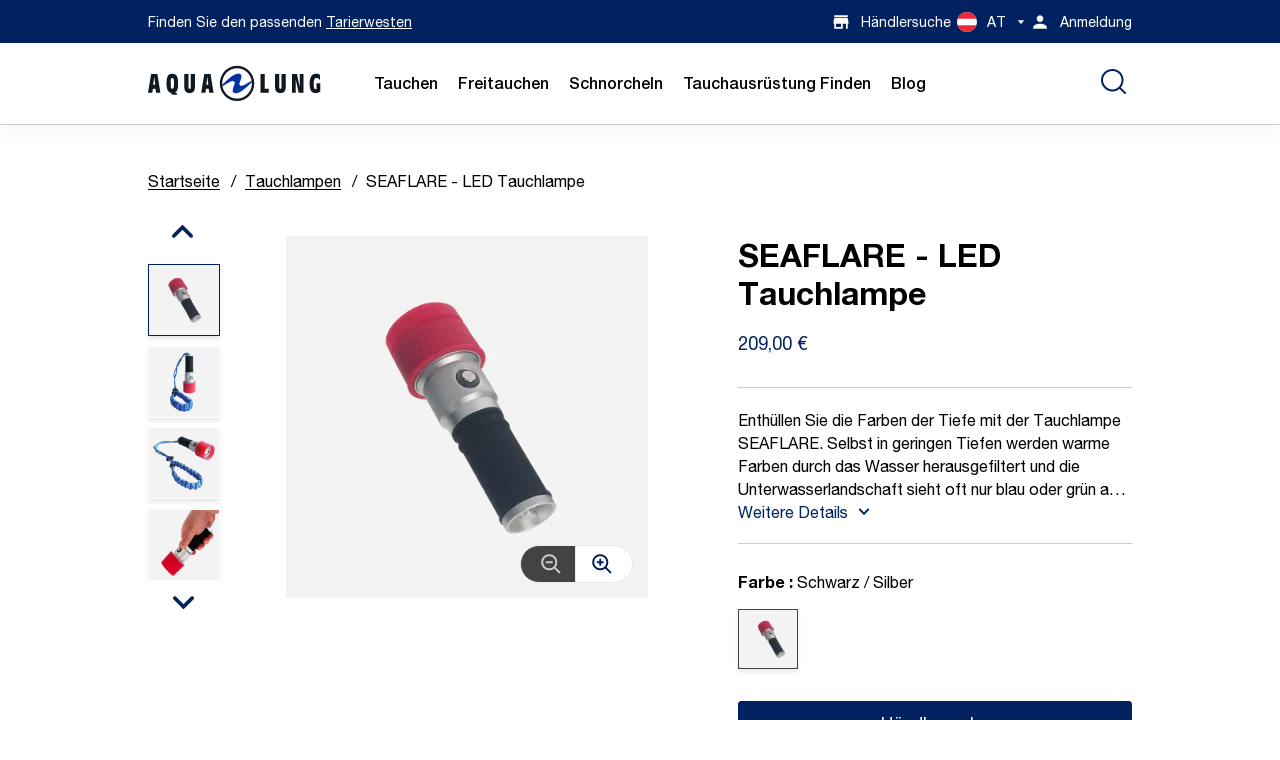

--- FILE ---
content_type: text/html; charset=utf-8
request_url: https://at.aqualung.com/products/seaflare-led-dive-torch
body_size: 26363
content:
<!-- eslint-disable @html-eslint/require-meta-description -->
<!-- eslint-disable @html-eslint/require-closing-tags -->
<!-- eslint-disable @html-eslint/require-title -->
<!doctype html>
<html class="no-js" lang="de">
  <head>
    <meta name="viewport" content="width=device-width,initial-scale=1"/>
    

 

<script>
window.dataLayer = window.dataLayer || [];

window.dataLayer.push({
 'event': 'view_item',
 'item_name': `SEAFLARE - LED Tauchlampe`,
 'price': '209',
 'item_id': '8940529320235',
 'item_category': 'AccessoriesFlashlights',
 'item_brand': 'Aqualung',
 'item_currency': 'EUR'
});
</script>


<script>
    window.dataLayer = window.dataLayer || [];
    window.dataLayer.push({
      'login_status': 'not-logged'
    });
  </script>




    


  
    <!-- HEAD Google Tag Manager -->
    <script async defer>
      (function(w,d,s,l,i){w[l]=w[l]||[];w[l].push(
        {'gtm.start':new Date().getTime(),event:'gtm.js'}
      );var f=d.getElementsByTagName(s)[0],
      j=d.createElement(s),dl=l!='dataLayer'?'&l='+l:'';j.async=true;j.src='https://www.googletagmanager.com/gtm.js?id='+i+dl;f.parentNode.insertBefore(j,f);})(window,document,'script','dataLayer','GTM-TNFGW6XN');
    </script>
    <!-- End Google Tag Manager -->
  


    <meta charset="utf-8"/>
    <meta http-equiv="X-UA-Compatible" content="IE=edge"/>
    <meta name="theme-color" content=""/>

    <link rel="canonical" href="https://at.aqualung.com/products/seaflare-led-dive-torch"/>
    <link rel="preconnect" href="https://cdn.shopify.com" crossorigin/>
    <link rel="dns-prefetch" href="https://cdn.shopify.com" crossorigin/>
    <link rel="dns-prefetch" href="https://unpkg.com" crossorigin/><link
        rel="icon"
        type="image/png"
        href="//at.aqualung.com/cdn/shop/files/AQL-favicon-32x32.png?crop=center&height=32&v=1703066848&width=32"
      />

<style data-shopify>
  :root {
    --icon-select-white: url("//at.aqualung.com/cdn/shop/t/10/assets/country-arrow-white.svg?v=122185101363587245391700868152");
    --icon-error: url("//at.aqualung.com/cdn/shop/t/10/assets/icon-error.svg?v=39939554238833082531702678766");
  }

  #storeify-detail-store > .row {
    display: flex;
    flex-direction: row-reverse;
    justify-content: center;
    align-items: flex-start;
  }

  #storeify-detail-store .store_detail {
    left: unset;
    right: unset;
    width: auto;
  }

  #storeify-detail-store .store_detail.col-md-7 {
    width: 70%
  }

  #storeify-detail-store .store_detail.col-md-5 {
    width: 30%

  }

  @media screen and (max-width: 678px) {
    #storeify-detail-store > .row {
      display: flex;
      flex-direction: column;
      justify-content: center;
      align-items: flex-start;
    }

    #storeify-detail-store .store_detail.col-md-7 {
      box-sizing: border-box;
      width: 95%
    }

    #storeify-detail-store .store_detail.col-md-5 {
      box-sizing: border-box;
      width: 95%
    }
  }
</style>


<!-- eslint-disable max-len -->

<style data-shopify>

  @font-face {
    font-family: 'Helvetica';
    src: url("//at.aqualung.com/cdn/shop/t/10/assets/HelveticaNeueLTPro-Roman.eot?v=134189791837541557951701446168");
    src: url("//at.aqualung.com/cdn/shop/t/10/assets/HelveticaNeueLTPro-Roman.eot?%23iefix&v=134189791837541557951701446168") format('embedded-opentype'),
        url("//at.aqualung.com/cdn/shop/t/10/assets/HelveticaNeueLTPro-Roman.woff2?v=101655474373670211521701446171") format('woff2'),
        url("//at.aqualung.com/cdn/shop/t/10/assets/HelveticaNeueLTPro-Roman.woff?v=45221125866752548781701446170") format('woff'),
        url("//at.aqualung.com/cdn/shop/t/10/assets/HelveticaNeueLTPro-Roman.ttf?v=124832665448205055141701446170") format('truetype');
    font-weight: normal;
    font-style: normal;
    font-display: swap;
  }

  @font-face {
    font-family: 'Helvetica';
    src: url("//at.aqualung.com/cdn/shop/t/10/assets/HelveticaNeueLTPro-Md.eot?v=137596397128743570501701446166");
    src: url("//at.aqualung.com/cdn/shop/t/10/assets/HelveticaNeueLTPro-Md.eot?%23iefix&v=137596397128743570501701446166") format('embedded-opentype'),
        url("//at.aqualung.com/cdn/shop/t/10/assets/HelveticaNeueLTPro-Md.woff2?v=157069391312421505771701446168") format('woff2'),
        url("//at.aqualung.com/cdn/shop/t/10/assets/HelveticaNeueLTPro-Md.woff?v=164463232536484656391701446167") format('woff'),
        url("//at.aqualung.com/cdn/shop/t/10/assets/HelveticaNeueLTPro-Md.ttf?v=68379619479770456851701446167") format('truetype');
    font-weight: 500;
    font-style: normal;
    font-display: swap;
  }

  @font-face {
    font-family: 'Helvetica';
    src: url("//at.aqualung.com/cdn/shop/t/10/assets/HelveticaNeueLTPro-Bd.eot?v=174152769305614163051701446163");
    src: url("//at.aqualung.com/cdn/shop/t/10/assets/HelveticaNeueLTPro-Bd.eot?%23iefix&v=174152769305614163051701446163") format('embedded-opentype'),
        url("//at.aqualung.com/cdn/shop/t/10/assets/HelveticaNeueLTPro-Bd.woff2?v=68211940257989940901701446165") format('woff2'),
        url("//at.aqualung.com/cdn/shop/t/10/assets/HelveticaNeueLTPro-Bd.woff?v=90227683616515205741701446164") format('woff'),
        url("//at.aqualung.com/cdn/shop/t/10/assets/HelveticaNeueLTPro-Bd.ttf?v=106862855556570626141701446164") format('truetype');
    font-weight: bold;
    font-style: normal;
    font-display: swap;
  }

  :root {
    --icon-select: url('//at.aqualung.com/cdn/shop/t/10/assets/caret-aqualung.svg?v=106405790071758768991699032110');
    --icon-select-white: url('//at.aqualung.com/cdn/shop/t/10/assets/caret-aqualung-white.svg?v=106405790071758768991702678753');
    --icon-check: url('//at.aqualung.com/cdn/shop/t/10/assets/icon-check.svg?v=118570251815794501041699032110');
    --icon-caret-acc: url('//at.aqualung.com/cdn/shop/t/10/assets/icon-caret-lung.svg?v=157571951429530155421699632356');
    --icon-checkmark: url('//at.aqualung.com/cdn/shop/t/10/assets/icon-checkmark.svg?v=59640637750713898171700868158');
    --icon-down: url('//at.aqualung.com/cdn/shop/t/10/assets/icon-arrow-down.svg?v=18798656613441173431701278348');
    --icon-newsletter: url('//at.aqualung.com/cdn/shop/t/10/assets/icon-newsletter-lung.svg?v=105962747535618159641702441159');
  }

</style>
<link
  rel="preload"
  href="//at.aqualung.com/cdn/shop/t/10/assets/aqualung-ds.css?v=101162105328092298291711126240"
  as="style"
  onload="this.onload=null;this.rel='stylesheet'"
/>
<noscript>
  <link
    rel="stylesheet"
    href="//at.aqualung.com/cdn/shop/t/10/assets/aqualung-ds.css?v=101162105328092298291711126240"
  >
</noscript>


    
<script> window.disableHubSpotCookieBanner = true; </script>

    <title>
      Seaflare: Tauchlampen | Aqualung®
</title>
    
    
      <meta
        name="description"
        content="Beleuchten Sie den Ozean mit der: SEAFLARE. Sie ermöglicht es Ihnen, in der Dunkelheit zu sehen und von anderen Tauchern gesehen zu werden."
      />
    

    <!-- eslint-disable max-len -->
<!-- eslint-enable max-len -->
<meta property="og:site_name" content="Aqualung"/>
<meta property="og:url" content="https://at.aqualung.com/products/seaflare-led-dive-torch"/>
<meta property="og:title" content="Seaflare: Tauchlampen | Aqualung®"/>
<meta property="og:type" content="product"/>
<meta property="og:description" content="Beleuchten Sie den Ozean mit der: SEAFLARE. Sie ermöglicht es Ihnen, in der Dunkelheit zu sehen und von anderen Tauchern gesehen zu werden."/><meta
    property="og:image"
    content="http://at.aqualung.com/cdn/shop/files/20Silver_1_9dc1de36-d1da-455a-93d3-712b505870a5.jpg?v=1767955014"
  />
  <meta
    property="og:image:secure_url"
    content="https://at.aqualung.com/cdn/shop/files/20Silver_1_9dc1de36-d1da-455a-93d3-712b505870a5.jpg?v=1767955014"
  />
  <meta
    property="og:image:width"
    content="750"
  />
  <meta
    property="og:image:height"
    content="684"
  /><meta
    property="og:price:amount"
    content="209,00"
  />
  <meta
    property="og:price:currency"
    content="EUR"
  />
  <meta name="robots" content="index, follow"/>

<meta name="twitter:card" content="summary_large_image"/>
<meta name="twitter:title" content="Seaflare: Tauchlampen | Aqualung®"/>
<meta name="twitter:description" content="Beleuchten Sie den Ozean mit der: SEAFLARE. Sie ermöglicht es Ihnen, in der Dunkelheit zu sehen und von anderen Tauchern gesehen zu werden."/>

<script type="application/ld+json">
{
  "@context": "https://schema.org",
  "@type": "Organization",
  "name": "Aqualung",
  "logo": {
    "@type": "ImageObject",
    "url": "//at.aqualung.com/cdn/shopifycloud/storefront/assets/no-image-2048-a2addb12.gif",
    "width": "600",
    "height": "60"
  }
}
</script>

<script type="application/ld+json">
{
  "@context": "https://schema.org",
  "@type": "WebSite",
  "name": "Aqualung",
  "url": "uk.aqualung.com",
  "potentialAction": {
    "@type": "SearchAction",
    "query-input": "required name=search_term_string"
  }
}
</script>

  
  
  <script type="application/ld+json">
  {
    "@context": "https://schema.org/",
    "@type": "Product",
    "name": "SEAFLARE - LED Tauchlampe",
    "image": "//at.aqualung.com/cdn/shop/files/20Silver_1_9dc1de36-d1da-455a-93d3-712b505870a5.jpg?v=1767955014&width=900",
    "description": "Enthüllen Sie die Farben der Tiefe mit der Tauchlampe SEAFLARE. Selbst in geringen Tiefen werden warme Farben durch das Wasser herausgefiltert und die Unterwasserlandschaft sieht oft nur blau oder grün aus.  Sogar bei Tageslicht können Sie Ihr Taucherlebnis verbessern, wenn Sie die wahren Farben der Meeresbewohner sehen – was zunächst bloß blau und grün erschien, zeigt sich im Schein einer Lampe rot und gelb.",
    "brand": {
      "@type": "Brand",
      "name": "Aqualung"
    },
    "offers": {
      "@type": "Offer",
      "price": 209,
      "priceCurrency": "EUR",
      "availability": "",
      "seller": {
        "@type": "Organization",
        "name": "Aqualung"
      }
    }
  }
  </script>



    <script>window.performance && window.performance.mark && window.performance.mark('shopify.content_for_header.start');</script><meta id="shopify-digital-wallet" name="shopify-digital-wallet" content="/84048314667/digital_wallets/dialog">
<link rel="alternate" hreflang="x-default" href="https://uk.aqualung.com/products/seaflare-led-dive-torch">
<link rel="alternate" hreflang="en" href="https://uk.aqualung.com/products/seaflare-led-dive-torch">
<link rel="alternate" hreflang="en-US" href="https://us.aqualung.com/products/seaflare-led-dive-torch">
<link rel="alternate" hreflang="de-DE" href="https://de.aqualung.com/products/seaflare-led-dive-torch">
<link rel="alternate" hreflang="de-AT" href="https://at.aqualung.com/products/seaflare-led-dive-torch">
<link rel="alternate" hreflang="es-ES" href="https://es.aqualung.com/products/seaflare-led-dive-torch">
<link rel="alternate" hreflang="it-IT" href="https://it.aqualung.com/products/seaflare-led-dive-torch">
<link rel="alternate" hreflang="fr-FR" href="https://fr.aqualung.com/products/seaflare-led-dive-torch">
<link rel="alternate" type="application/json+oembed" href="https://at.aqualung.com/products/seaflare-led-dive-torch.oembed">
<script async="async" src="/checkouts/internal/preloads.js?locale=de-AT"></script>
<script id="shopify-features" type="application/json">{"accessToken":"bb54366508c6c50bde7e12a09cbc522a","betas":["rich-media-storefront-analytics"],"domain":"at.aqualung.com","predictiveSearch":true,"shopId":84048314667,"locale":"de"}</script>
<script>var Shopify = Shopify || {};
Shopify.shop = "aqualunggradi.myshopify.com";
Shopify.locale = "de";
Shopify.currency = {"active":"EUR","rate":"1.174887"};
Shopify.country = "AT";
Shopify.theme = {"name":"main","id":162763342123,"schema_name":"Gradibase","schema_version":"0.0.1","theme_store_id":null,"role":"main"};
Shopify.theme.handle = "null";
Shopify.theme.style = {"id":null,"handle":null};
Shopify.cdnHost = "at.aqualung.com/cdn";
Shopify.routes = Shopify.routes || {};
Shopify.routes.root = "/";</script>
<script type="module">!function(o){(o.Shopify=o.Shopify||{}).modules=!0}(window);</script>
<script>!function(o){function n(){var o=[];function n(){o.push(Array.prototype.slice.apply(arguments))}return n.q=o,n}var t=o.Shopify=o.Shopify||{};t.loadFeatures=n(),t.autoloadFeatures=n()}(window);</script>
<script id="shop-js-analytics" type="application/json">{"pageType":"product"}</script>
<script defer="defer" async type="module" src="//at.aqualung.com/cdn/shopifycloud/shop-js/modules/v2/client.init-shop-cart-sync_e98Ab_XN.de.esm.js"></script>
<script defer="defer" async type="module" src="//at.aqualung.com/cdn/shopifycloud/shop-js/modules/v2/chunk.common_Pcw9EP95.esm.js"></script>
<script defer="defer" async type="module" src="//at.aqualung.com/cdn/shopifycloud/shop-js/modules/v2/chunk.modal_CzmY4ZhL.esm.js"></script>
<script type="module">
  await import("//at.aqualung.com/cdn/shopifycloud/shop-js/modules/v2/client.init-shop-cart-sync_e98Ab_XN.de.esm.js");
await import("//at.aqualung.com/cdn/shopifycloud/shop-js/modules/v2/chunk.common_Pcw9EP95.esm.js");
await import("//at.aqualung.com/cdn/shopifycloud/shop-js/modules/v2/chunk.modal_CzmY4ZhL.esm.js");

  window.Shopify.SignInWithShop?.initShopCartSync?.({"fedCMEnabled":true,"windoidEnabled":true});

</script>
<script>(function() {
  var isLoaded = false;
  function asyncLoad() {
    if (isLoaded) return;
    isLoaded = true;
    var urls = ["https:\/\/api-eu1.hubapi.com\/scriptloader\/v1\/139640702.js?shop=aqualunggradi.myshopify.com"];
    for (var i = 0; i < urls.length; i++) {
      var s = document.createElement('script');
      s.type = 'text/javascript';
      s.async = true;
      s.src = urls[i];
      var x = document.getElementsByTagName('script')[0];
      x.parentNode.insertBefore(s, x);
    }
  };
  if(window.attachEvent) {
    window.attachEvent('onload', asyncLoad);
  } else {
    window.addEventListener('load', asyncLoad, false);
  }
})();</script>
<script id="__st">var __st={"a":84048314667,"offset":3600,"reqid":"1f8a0c73-6090-4e9c-b785-31b6fcc8daa2-1769407449","pageurl":"at.aqualung.com\/products\/seaflare-led-dive-torch","u":"30f6a4eec72f","p":"product","rtyp":"product","rid":8940529320235};</script>
<script>window.ShopifyPaypalV4VisibilityTracking = true;</script>
<script id="captcha-bootstrap">!function(){'use strict';const t='contact',e='account',n='new_comment',o=[[t,t],['blogs',n],['comments',n],[t,'customer']],c=[[e,'customer_login'],[e,'guest_login'],[e,'recover_customer_password'],[e,'create_customer']],r=t=>t.map((([t,e])=>`form[action*='/${t}']:not([data-nocaptcha='true']) input[name='form_type'][value='${e}']`)).join(','),a=t=>()=>t?[...document.querySelectorAll(t)].map((t=>t.form)):[];function s(){const t=[...o],e=r(t);return a(e)}const i='password',u='form_key',d=['recaptcha-v3-token','g-recaptcha-response','h-captcha-response',i],f=()=>{try{return window.sessionStorage}catch{return}},m='__shopify_v',_=t=>t.elements[u];function p(t,e,n=!1){try{const o=window.sessionStorage,c=JSON.parse(o.getItem(e)),{data:r}=function(t){const{data:e,action:n}=t;return t[m]||n?{data:e,action:n}:{data:t,action:n}}(c);for(const[e,n]of Object.entries(r))t.elements[e]&&(t.elements[e].value=n);n&&o.removeItem(e)}catch(o){console.error('form repopulation failed',{error:o})}}const l='form_type',E='cptcha';function T(t){t.dataset[E]=!0}const w=window,h=w.document,L='Shopify',v='ce_forms',y='captcha';let A=!1;((t,e)=>{const n=(g='f06e6c50-85a8-45c8-87d0-21a2b65856fe',I='https://cdn.shopify.com/shopifycloud/storefront-forms-hcaptcha/ce_storefront_forms_captcha_hcaptcha.v1.5.2.iife.js',D={infoText:'Durch hCaptcha geschützt',privacyText:'Datenschutz',termsText:'Allgemeine Geschäftsbedingungen'},(t,e,n)=>{const o=w[L][v],c=o.bindForm;if(c)return c(t,g,e,D).then(n);var r;o.q.push([[t,g,e,D],n]),r=I,A||(h.body.append(Object.assign(h.createElement('script'),{id:'captcha-provider',async:!0,src:r})),A=!0)});var g,I,D;w[L]=w[L]||{},w[L][v]=w[L][v]||{},w[L][v].q=[],w[L][y]=w[L][y]||{},w[L][y].protect=function(t,e){n(t,void 0,e),T(t)},Object.freeze(w[L][y]),function(t,e,n,w,h,L){const[v,y,A,g]=function(t,e,n){const i=e?o:[],u=t?c:[],d=[...i,...u],f=r(d),m=r(i),_=r(d.filter((([t,e])=>n.includes(e))));return[a(f),a(m),a(_),s()]}(w,h,L),I=t=>{const e=t.target;return e instanceof HTMLFormElement?e:e&&e.form},D=t=>v().includes(t);t.addEventListener('submit',(t=>{const e=I(t);if(!e)return;const n=D(e)&&!e.dataset.hcaptchaBound&&!e.dataset.recaptchaBound,o=_(e),c=g().includes(e)&&(!o||!o.value);(n||c)&&t.preventDefault(),c&&!n&&(function(t){try{if(!f())return;!function(t){const e=f();if(!e)return;const n=_(t);if(!n)return;const o=n.value;o&&e.removeItem(o)}(t);const e=Array.from(Array(32),(()=>Math.random().toString(36)[2])).join('');!function(t,e){_(t)||t.append(Object.assign(document.createElement('input'),{type:'hidden',name:u})),t.elements[u].value=e}(t,e),function(t,e){const n=f();if(!n)return;const o=[...t.querySelectorAll(`input[type='${i}']`)].map((({name:t})=>t)),c=[...d,...o],r={};for(const[a,s]of new FormData(t).entries())c.includes(a)||(r[a]=s);n.setItem(e,JSON.stringify({[m]:1,action:t.action,data:r}))}(t,e)}catch(e){console.error('failed to persist form',e)}}(e),e.submit())}));const S=(t,e)=>{t&&!t.dataset[E]&&(n(t,e.some((e=>e===t))),T(t))};for(const o of['focusin','change'])t.addEventListener(o,(t=>{const e=I(t);D(e)&&S(e,y())}));const B=e.get('form_key'),M=e.get(l),P=B&&M;t.addEventListener('DOMContentLoaded',(()=>{const t=y();if(P)for(const e of t)e.elements[l].value===M&&p(e,B);[...new Set([...A(),...v().filter((t=>'true'===t.dataset.shopifyCaptcha))])].forEach((e=>S(e,t)))}))}(h,new URLSearchParams(w.location.search),n,t,e,['guest_login'])})(!0,!0)}();</script>
<script integrity="sha256-4kQ18oKyAcykRKYeNunJcIwy7WH5gtpwJnB7kiuLZ1E=" data-source-attribution="shopify.loadfeatures" defer="defer" src="//at.aqualung.com/cdn/shopifycloud/storefront/assets/storefront/load_feature-a0a9edcb.js" crossorigin="anonymous"></script>
<script data-source-attribution="shopify.dynamic_checkout.dynamic.init">var Shopify=Shopify||{};Shopify.PaymentButton=Shopify.PaymentButton||{isStorefrontPortableWallets:!0,init:function(){window.Shopify.PaymentButton.init=function(){};var t=document.createElement("script");t.src="https://at.aqualung.com/cdn/shopifycloud/portable-wallets/latest/portable-wallets.de.js",t.type="module",document.head.appendChild(t)}};
</script>
<script data-source-attribution="shopify.dynamic_checkout.buyer_consent">
  function portableWalletsHideBuyerConsent(e){var t=document.getElementById("shopify-buyer-consent"),n=document.getElementById("shopify-subscription-policy-button");t&&n&&(t.classList.add("hidden"),t.setAttribute("aria-hidden","true"),n.removeEventListener("click",e))}function portableWalletsShowBuyerConsent(e){var t=document.getElementById("shopify-buyer-consent"),n=document.getElementById("shopify-subscription-policy-button");t&&n&&(t.classList.remove("hidden"),t.removeAttribute("aria-hidden"),n.addEventListener("click",e))}window.Shopify?.PaymentButton&&(window.Shopify.PaymentButton.hideBuyerConsent=portableWalletsHideBuyerConsent,window.Shopify.PaymentButton.showBuyerConsent=portableWalletsShowBuyerConsent);
</script>
<script data-source-attribution="shopify.dynamic_checkout.cart.bootstrap">document.addEventListener("DOMContentLoaded",(function(){function t(){return document.querySelector("shopify-accelerated-checkout-cart, shopify-accelerated-checkout")}if(t())Shopify.PaymentButton.init();else{new MutationObserver((function(e,n){t()&&(Shopify.PaymentButton.init(),n.disconnect())})).observe(document.body,{childList:!0,subtree:!0})}}));
</script>

<script>window.performance && window.performance.mark && window.performance.mark('shopify.content_for_header.end');</script>

    <link
  rel="stylesheet"
  href="//at.aqualung.com/cdn/shop/t/10/assets/theme.css?v=128920378777290862821712585991"
/>

<link
  rel="stylesheet"
  href="//at.aqualung.com/cdn/shop/t/10/assets/critical.css?v=154237881592955731661712585977"
/>

<link
  rel="stylesheet"
  href="//at.aqualung.com/cdn/shop/t/10/assets/markets.css?v=118268631401955916641711126272"
>

<link
  rel="preload"
  href="//at.aqualung.com/cdn/shop/t/10/assets/cart.css?v=119001840935259323701711126256"
  as="style"
  onload="this.onload=null;this.rel='stylesheet'"
/>
<noscript>
  <link
    rel="stylesheet"
    href="//at.aqualung.com/cdn/shop/t/10/assets/cart.css?v=119001840935259323701711126256"
  >
</noscript>

<link
  rel="preload"
  href="//at.aqualung.com/cdn/shop/t/10/assets/product.css?v=111883549807447220381734694604"
  as="style"
  onload="this.onload=null;this.rel='stylesheet'"
/>
<noscript>
  <link
    rel="stylesheet"
    href="//at.aqualung.com/cdn/shop/t/10/assets/product.css?v=111883549807447220381734694604"
  >
</noscript>

<link
  rel="stylesheet"
  href="//at.aqualung.com/cdn/shop/t/10/assets/custom.css?v=743440847863533161753085684"
/>


    <script>
      let documentClass = document.documentElement.className;
      documentClass = documentClass.replace('no-js', 'js');
    </script>

    

  <!-- BEGIN app block: shopify://apps/consentmo-gdpr/blocks/gdpr_cookie_consent/4fbe573f-a377-4fea-9801-3ee0858cae41 -->


<!-- END app block --><script src="https://cdn.shopify.com/extensions/019be9e8-7389-72d2-90ad-753cce315171/consentmo-gdpr-595/assets/consentmo_cookie_consent.js" type="text/javascript" defer="defer"></script>
<link href="https://monorail-edge.shopifysvc.com" rel="dns-prefetch">
<script>(function(){if ("sendBeacon" in navigator && "performance" in window) {try {var session_token_from_headers = performance.getEntriesByType('navigation')[0].serverTiming.find(x => x.name == '_s').description;} catch {var session_token_from_headers = undefined;}var session_cookie_matches = document.cookie.match(/_shopify_s=([^;]*)/);var session_token_from_cookie = session_cookie_matches && session_cookie_matches.length === 2 ? session_cookie_matches[1] : "";var session_token = session_token_from_headers || session_token_from_cookie || "";function handle_abandonment_event(e) {var entries = performance.getEntries().filter(function(entry) {return /monorail-edge.shopifysvc.com/.test(entry.name);});if (!window.abandonment_tracked && entries.length === 0) {window.abandonment_tracked = true;var currentMs = Date.now();var navigation_start = performance.timing.navigationStart;var payload = {shop_id: 84048314667,url: window.location.href,navigation_start,duration: currentMs - navigation_start,session_token,page_type: "product"};window.navigator.sendBeacon("https://monorail-edge.shopifysvc.com/v1/produce", JSON.stringify({schema_id: "online_store_buyer_site_abandonment/1.1",payload: payload,metadata: {event_created_at_ms: currentMs,event_sent_at_ms: currentMs}}));}}window.addEventListener('pagehide', handle_abandonment_event);}}());</script>
<script id="web-pixels-manager-setup">(function e(e,d,r,n,o){if(void 0===o&&(o={}),!Boolean(null===(a=null===(i=window.Shopify)||void 0===i?void 0:i.analytics)||void 0===a?void 0:a.replayQueue)){var i,a;window.Shopify=window.Shopify||{};var t=window.Shopify;t.analytics=t.analytics||{};var s=t.analytics;s.replayQueue=[],s.publish=function(e,d,r){return s.replayQueue.push([e,d,r]),!0};try{self.performance.mark("wpm:start")}catch(e){}var l=function(){var e={modern:/Edge?\/(1{2}[4-9]|1[2-9]\d|[2-9]\d{2}|\d{4,})\.\d+(\.\d+|)|Firefox\/(1{2}[4-9]|1[2-9]\d|[2-9]\d{2}|\d{4,})\.\d+(\.\d+|)|Chrom(ium|e)\/(9{2}|\d{3,})\.\d+(\.\d+|)|(Maci|X1{2}).+ Version\/(15\.\d+|(1[6-9]|[2-9]\d|\d{3,})\.\d+)([,.]\d+|)( \(\w+\)|)( Mobile\/\w+|) Safari\/|Chrome.+OPR\/(9{2}|\d{3,})\.\d+\.\d+|(CPU[ +]OS|iPhone[ +]OS|CPU[ +]iPhone|CPU IPhone OS|CPU iPad OS)[ +]+(15[._]\d+|(1[6-9]|[2-9]\d|\d{3,})[._]\d+)([._]\d+|)|Android:?[ /-](13[3-9]|1[4-9]\d|[2-9]\d{2}|\d{4,})(\.\d+|)(\.\d+|)|Android.+Firefox\/(13[5-9]|1[4-9]\d|[2-9]\d{2}|\d{4,})\.\d+(\.\d+|)|Android.+Chrom(ium|e)\/(13[3-9]|1[4-9]\d|[2-9]\d{2}|\d{4,})\.\d+(\.\d+|)|SamsungBrowser\/([2-9]\d|\d{3,})\.\d+/,legacy:/Edge?\/(1[6-9]|[2-9]\d|\d{3,})\.\d+(\.\d+|)|Firefox\/(5[4-9]|[6-9]\d|\d{3,})\.\d+(\.\d+|)|Chrom(ium|e)\/(5[1-9]|[6-9]\d|\d{3,})\.\d+(\.\d+|)([\d.]+$|.*Safari\/(?![\d.]+ Edge\/[\d.]+$))|(Maci|X1{2}).+ Version\/(10\.\d+|(1[1-9]|[2-9]\d|\d{3,})\.\d+)([,.]\d+|)( \(\w+\)|)( Mobile\/\w+|) Safari\/|Chrome.+OPR\/(3[89]|[4-9]\d|\d{3,})\.\d+\.\d+|(CPU[ +]OS|iPhone[ +]OS|CPU[ +]iPhone|CPU IPhone OS|CPU iPad OS)[ +]+(10[._]\d+|(1[1-9]|[2-9]\d|\d{3,})[._]\d+)([._]\d+|)|Android:?[ /-](13[3-9]|1[4-9]\d|[2-9]\d{2}|\d{4,})(\.\d+|)(\.\d+|)|Mobile Safari.+OPR\/([89]\d|\d{3,})\.\d+\.\d+|Android.+Firefox\/(13[5-9]|1[4-9]\d|[2-9]\d{2}|\d{4,})\.\d+(\.\d+|)|Android.+Chrom(ium|e)\/(13[3-9]|1[4-9]\d|[2-9]\d{2}|\d{4,})\.\d+(\.\d+|)|Android.+(UC? ?Browser|UCWEB|U3)[ /]?(15\.([5-9]|\d{2,})|(1[6-9]|[2-9]\d|\d{3,})\.\d+)\.\d+|SamsungBrowser\/(5\.\d+|([6-9]|\d{2,})\.\d+)|Android.+MQ{2}Browser\/(14(\.(9|\d{2,})|)|(1[5-9]|[2-9]\d|\d{3,})(\.\d+|))(\.\d+|)|K[Aa][Ii]OS\/(3\.\d+|([4-9]|\d{2,})\.\d+)(\.\d+|)/},d=e.modern,r=e.legacy,n=navigator.userAgent;return n.match(d)?"modern":n.match(r)?"legacy":"unknown"}(),u="modern"===l?"modern":"legacy",c=(null!=n?n:{modern:"",legacy:""})[u],f=function(e){return[e.baseUrl,"/wpm","/b",e.hashVersion,"modern"===e.buildTarget?"m":"l",".js"].join("")}({baseUrl:d,hashVersion:r,buildTarget:u}),m=function(e){var d=e.version,r=e.bundleTarget,n=e.surface,o=e.pageUrl,i=e.monorailEndpoint;return{emit:function(e){var a=e.status,t=e.errorMsg,s=(new Date).getTime(),l=JSON.stringify({metadata:{event_sent_at_ms:s},events:[{schema_id:"web_pixels_manager_load/3.1",payload:{version:d,bundle_target:r,page_url:o,status:a,surface:n,error_msg:t},metadata:{event_created_at_ms:s}}]});if(!i)return console&&console.warn&&console.warn("[Web Pixels Manager] No Monorail endpoint provided, skipping logging."),!1;try{return self.navigator.sendBeacon.bind(self.navigator)(i,l)}catch(e){}var u=new XMLHttpRequest;try{return u.open("POST",i,!0),u.setRequestHeader("Content-Type","text/plain"),u.send(l),!0}catch(e){return console&&console.warn&&console.warn("[Web Pixels Manager] Got an unhandled error while logging to Monorail."),!1}}}}({version:r,bundleTarget:l,surface:e.surface,pageUrl:self.location.href,monorailEndpoint:e.monorailEndpoint});try{o.browserTarget=l,function(e){var d=e.src,r=e.async,n=void 0===r||r,o=e.onload,i=e.onerror,a=e.sri,t=e.scriptDataAttributes,s=void 0===t?{}:t,l=document.createElement("script"),u=document.querySelector("head"),c=document.querySelector("body");if(l.async=n,l.src=d,a&&(l.integrity=a,l.crossOrigin="anonymous"),s)for(var f in s)if(Object.prototype.hasOwnProperty.call(s,f))try{l.dataset[f]=s[f]}catch(e){}if(o&&l.addEventListener("load",o),i&&l.addEventListener("error",i),u)u.appendChild(l);else{if(!c)throw new Error("Did not find a head or body element to append the script");c.appendChild(l)}}({src:f,async:!0,onload:function(){if(!function(){var e,d;return Boolean(null===(d=null===(e=window.Shopify)||void 0===e?void 0:e.analytics)||void 0===d?void 0:d.initialized)}()){var d=window.webPixelsManager.init(e)||void 0;if(d){var r=window.Shopify.analytics;r.replayQueue.forEach((function(e){var r=e[0],n=e[1],o=e[2];d.publishCustomEvent(r,n,o)})),r.replayQueue=[],r.publish=d.publishCustomEvent,r.visitor=d.visitor,r.initialized=!0}}},onerror:function(){return m.emit({status:"failed",errorMsg:"".concat(f," has failed to load")})},sri:function(e){var d=/^sha384-[A-Za-z0-9+/=]+$/;return"string"==typeof e&&d.test(e)}(c)?c:"",scriptDataAttributes:o}),m.emit({status:"loading"})}catch(e){m.emit({status:"failed",errorMsg:(null==e?void 0:e.message)||"Unknown error"})}}})({shopId: 84048314667,storefrontBaseUrl: "https://uk.aqualung.com",extensionsBaseUrl: "https://extensions.shopifycdn.com/cdn/shopifycloud/web-pixels-manager",monorailEndpoint: "https://monorail-edge.shopifysvc.com/unstable/produce_batch",surface: "storefront-renderer",enabledBetaFlags: ["2dca8a86"],webPixelsConfigList: [{"id":"1542029611","configuration":"{\"accountID\":\"aqualunggradi\"}","eventPayloadVersion":"v1","runtimeContext":"STRICT","scriptVersion":"e049d423f49471962495acbe58da1904","type":"APP","apiClientId":32196493313,"privacyPurposes":["ANALYTICS","MARKETING","SALE_OF_DATA"],"dataSharingAdjustments":{"protectedCustomerApprovalScopes":["read_customer_address","read_customer_email","read_customer_name","read_customer_personal_data","read_customer_phone"]}},{"id":"shopify-app-pixel","configuration":"{}","eventPayloadVersion":"v1","runtimeContext":"STRICT","scriptVersion":"0450","apiClientId":"shopify-pixel","type":"APP","privacyPurposes":["ANALYTICS","MARKETING"]},{"id":"shopify-custom-pixel","eventPayloadVersion":"v1","runtimeContext":"LAX","scriptVersion":"0450","apiClientId":"shopify-pixel","type":"CUSTOM","privacyPurposes":["ANALYTICS","MARKETING"]}],isMerchantRequest: false,initData: {"shop":{"name":"Aqualung","paymentSettings":{"currencyCode":"GBP"},"myshopifyDomain":"aqualunggradi.myshopify.com","countryCode":"AT","storefrontUrl":"https:\/\/at.aqualung.com"},"customer":null,"cart":null,"checkout":null,"productVariants":[{"price":{"amount":209.0,"currencyCode":"EUR"},"product":{"title":"SEAFLARE - LED Tauchlampe","vendor":"Aqualung","id":"8940529320235","untranslatedTitle":"SEAFLARE - LED Tauchlampe","url":"\/products\/seaflare-led-dive-torch","type":"AccessoriesFlashlights"},"id":"47718501646635","image":{"src":"\/\/at.aqualung.com\/cdn\/shop\/files\/20Silver_1_9dc1de36-d1da-455a-93d3-712b505870a5.jpg?v=1767955014"},"sku":"HG1350115","title":"Schwarz \/ Silber","untranslatedTitle":"Black \/ Silver"}],"purchasingCompany":null},},"https://at.aqualung.com/cdn","fcfee988w5aeb613cpc8e4bc33m6693e112",{"modern":"","legacy":""},{"shopId":"84048314667","storefrontBaseUrl":"https:\/\/uk.aqualung.com","extensionBaseUrl":"https:\/\/extensions.shopifycdn.com\/cdn\/shopifycloud\/web-pixels-manager","surface":"storefront-renderer","enabledBetaFlags":"[\"2dca8a86\"]","isMerchantRequest":"false","hashVersion":"fcfee988w5aeb613cpc8e4bc33m6693e112","publish":"custom","events":"[[\"page_viewed\",{}],[\"product_viewed\",{\"productVariant\":{\"price\":{\"amount\":209.0,\"currencyCode\":\"EUR\"},\"product\":{\"title\":\"SEAFLARE - LED Tauchlampe\",\"vendor\":\"Aqualung\",\"id\":\"8940529320235\",\"untranslatedTitle\":\"SEAFLARE - LED Tauchlampe\",\"url\":\"\/products\/seaflare-led-dive-torch\",\"type\":\"AccessoriesFlashlights\"},\"id\":\"47718501646635\",\"image\":{\"src\":\"\/\/at.aqualung.com\/cdn\/shop\/files\/20Silver_1_9dc1de36-d1da-455a-93d3-712b505870a5.jpg?v=1767955014\"},\"sku\":\"HG1350115\",\"title\":\"Schwarz \/ Silber\",\"untranslatedTitle\":\"Black \/ Silver\"}}]]"});</script><script>
  window.ShopifyAnalytics = window.ShopifyAnalytics || {};
  window.ShopifyAnalytics.meta = window.ShopifyAnalytics.meta || {};
  window.ShopifyAnalytics.meta.currency = 'EUR';
  var meta = {"product":{"id":8940529320235,"gid":"gid:\/\/shopify\/Product\/8940529320235","vendor":"Aqualung","type":"AccessoriesFlashlights","handle":"seaflare-led-dive-torch","variants":[{"id":47718501646635,"price":20900,"name":"SEAFLARE - LED Tauchlampe - Schwarz \/ Silber","public_title":"Schwarz \/ Silber","sku":"HG1350115"}],"remote":false},"page":{"pageType":"product","resourceType":"product","resourceId":8940529320235,"requestId":"1f8a0c73-6090-4e9c-b785-31b6fcc8daa2-1769407449"}};
  for (var attr in meta) {
    window.ShopifyAnalytics.meta[attr] = meta[attr];
  }
</script>
<script class="analytics">
  (function () {
    var customDocumentWrite = function(content) {
      var jquery = null;

      if (window.jQuery) {
        jquery = window.jQuery;
      } else if (window.Checkout && window.Checkout.$) {
        jquery = window.Checkout.$;
      }

      if (jquery) {
        jquery('body').append(content);
      }
    };

    var hasLoggedConversion = function(token) {
      if (token) {
        return document.cookie.indexOf('loggedConversion=' + token) !== -1;
      }
      return false;
    }

    var setCookieIfConversion = function(token) {
      if (token) {
        var twoMonthsFromNow = new Date(Date.now());
        twoMonthsFromNow.setMonth(twoMonthsFromNow.getMonth() + 2);

        document.cookie = 'loggedConversion=' + token + '; expires=' + twoMonthsFromNow;
      }
    }

    var trekkie = window.ShopifyAnalytics.lib = window.trekkie = window.trekkie || [];
    if (trekkie.integrations) {
      return;
    }
    trekkie.methods = [
      'identify',
      'page',
      'ready',
      'track',
      'trackForm',
      'trackLink'
    ];
    trekkie.factory = function(method) {
      return function() {
        var args = Array.prototype.slice.call(arguments);
        args.unshift(method);
        trekkie.push(args);
        return trekkie;
      };
    };
    for (var i = 0; i < trekkie.methods.length; i++) {
      var key = trekkie.methods[i];
      trekkie[key] = trekkie.factory(key);
    }
    trekkie.load = function(config) {
      trekkie.config = config || {};
      trekkie.config.initialDocumentCookie = document.cookie;
      var first = document.getElementsByTagName('script')[0];
      var script = document.createElement('script');
      script.type = 'text/javascript';
      script.onerror = function(e) {
        var scriptFallback = document.createElement('script');
        scriptFallback.type = 'text/javascript';
        scriptFallback.onerror = function(error) {
                var Monorail = {
      produce: function produce(monorailDomain, schemaId, payload) {
        var currentMs = new Date().getTime();
        var event = {
          schema_id: schemaId,
          payload: payload,
          metadata: {
            event_created_at_ms: currentMs,
            event_sent_at_ms: currentMs
          }
        };
        return Monorail.sendRequest("https://" + monorailDomain + "/v1/produce", JSON.stringify(event));
      },
      sendRequest: function sendRequest(endpointUrl, payload) {
        // Try the sendBeacon API
        if (window && window.navigator && typeof window.navigator.sendBeacon === 'function' && typeof window.Blob === 'function' && !Monorail.isIos12()) {
          var blobData = new window.Blob([payload], {
            type: 'text/plain'
          });

          if (window.navigator.sendBeacon(endpointUrl, blobData)) {
            return true;
          } // sendBeacon was not successful

        } // XHR beacon

        var xhr = new XMLHttpRequest();

        try {
          xhr.open('POST', endpointUrl);
          xhr.setRequestHeader('Content-Type', 'text/plain');
          xhr.send(payload);
        } catch (e) {
          console.log(e);
        }

        return false;
      },
      isIos12: function isIos12() {
        return window.navigator.userAgent.lastIndexOf('iPhone; CPU iPhone OS 12_') !== -1 || window.navigator.userAgent.lastIndexOf('iPad; CPU OS 12_') !== -1;
      }
    };
    Monorail.produce('monorail-edge.shopifysvc.com',
      'trekkie_storefront_load_errors/1.1',
      {shop_id: 84048314667,
      theme_id: 162763342123,
      app_name: "storefront",
      context_url: window.location.href,
      source_url: "//at.aqualung.com/cdn/s/trekkie.storefront.8d95595f799fbf7e1d32231b9a28fd43b70c67d3.min.js"});

        };
        scriptFallback.async = true;
        scriptFallback.src = '//at.aqualung.com/cdn/s/trekkie.storefront.8d95595f799fbf7e1d32231b9a28fd43b70c67d3.min.js';
        first.parentNode.insertBefore(scriptFallback, first);
      };
      script.async = true;
      script.src = '//at.aqualung.com/cdn/s/trekkie.storefront.8d95595f799fbf7e1d32231b9a28fd43b70c67d3.min.js';
      first.parentNode.insertBefore(script, first);
    };
    trekkie.load(
      {"Trekkie":{"appName":"storefront","development":false,"defaultAttributes":{"shopId":84048314667,"isMerchantRequest":null,"themeId":162763342123,"themeCityHash":"13919702430366601386","contentLanguage":"de","currency":"EUR","eventMetadataId":"3bccd1b7-e534-45f9-9ef7-4dcfe7a60cbf"},"isServerSideCookieWritingEnabled":true,"monorailRegion":"shop_domain","enabledBetaFlags":["65f19447"]},"Session Attribution":{},"S2S":{"facebookCapiEnabled":false,"source":"trekkie-storefront-renderer","apiClientId":580111}}
    );

    var loaded = false;
    trekkie.ready(function() {
      if (loaded) return;
      loaded = true;

      window.ShopifyAnalytics.lib = window.trekkie;

      var originalDocumentWrite = document.write;
      document.write = customDocumentWrite;
      try { window.ShopifyAnalytics.merchantGoogleAnalytics.call(this); } catch(error) {};
      document.write = originalDocumentWrite;

      window.ShopifyAnalytics.lib.page(null,{"pageType":"product","resourceType":"product","resourceId":8940529320235,"requestId":"1f8a0c73-6090-4e9c-b785-31b6fcc8daa2-1769407449","shopifyEmitted":true});

      var match = window.location.pathname.match(/checkouts\/(.+)\/(thank_you|post_purchase)/)
      var token = match? match[1]: undefined;
      if (!hasLoggedConversion(token)) {
        setCookieIfConversion(token);
        window.ShopifyAnalytics.lib.track("Viewed Product",{"currency":"EUR","variantId":47718501646635,"productId":8940529320235,"productGid":"gid:\/\/shopify\/Product\/8940529320235","name":"SEAFLARE - LED Tauchlampe - Schwarz \/ Silber","price":"209.00","sku":"HG1350115","brand":"Aqualung","variant":"Schwarz \/ Silber","category":"AccessoriesFlashlights","nonInteraction":true,"remote":false},undefined,undefined,{"shopifyEmitted":true});
      window.ShopifyAnalytics.lib.track("monorail:\/\/trekkie_storefront_viewed_product\/1.1",{"currency":"EUR","variantId":47718501646635,"productId":8940529320235,"productGid":"gid:\/\/shopify\/Product\/8940529320235","name":"SEAFLARE - LED Tauchlampe - Schwarz \/ Silber","price":"209.00","sku":"HG1350115","brand":"Aqualung","variant":"Schwarz \/ Silber","category":"AccessoriesFlashlights","nonInteraction":true,"remote":false,"referer":"https:\/\/at.aqualung.com\/products\/seaflare-led-dive-torch"});
      }
    });


        var eventsListenerScript = document.createElement('script');
        eventsListenerScript.async = true;
        eventsListenerScript.src = "//at.aqualung.com/cdn/shopifycloud/storefront/assets/shop_events_listener-3da45d37.js";
        document.getElementsByTagName('head')[0].appendChild(eventsListenerScript);

})();</script>
<script
  defer
  src="https://at.aqualung.com/cdn/shopifycloud/perf-kit/shopify-perf-kit-3.0.4.min.js"
  data-application="storefront-renderer"
  data-shop-id="84048314667"
  data-render-region="gcp-us-east1"
  data-page-type="product"
  data-theme-instance-id="162763342123"
  data-theme-name="Gradibase"
  data-theme-version="0.0.1"
  data-monorail-region="shop_domain"
  data-resource-timing-sampling-rate="10"
  data-shs="true"
  data-shs-beacon="true"
  data-shs-export-with-fetch="true"
  data-shs-logs-sample-rate="1"
  data-shs-beacon-endpoint="https://at.aqualung.com/api/collect"
></script>
</head>

  
  <body class="gradient" >
    

    


  
    <!-- BODY Google Tag Manager (noscript) -->
    <noscript>
      <iframe
        src="https://www.googletagmanager.com/ns.html?id=GTM-TNFGW6XN"
        height="0"
        width="0"
        style="display:none;visibility:hidden">
      </iframe>
    </noscript>
    <!-- End Google Tag Manager (noscript) -->
  



    <main id="MainContent" role="main" tabindex="-1">
      <header id="shopify-section-mega-menu" class="shopify-section header-absoluted">








  <div class="top__bar bar-js">
    <div class="wrapper">
      <div class="top__bar__content content-js">
        
          <div class="top__bar__message top-bar-item-js">
            <p>Finden Sie den passenden <a href="/pages/tarierwesten-finder" title="Tarierwesten-Finder">Tarierwesten</a></p>
          </div>
        
      </div>
      <div class="top__bar-items">
        
        
        
        

        
          <a
            href="/pages/store-locator"
            title="Händlersuche"
            class="top__bar-items-item"
          >
            <!-- eslint-disable @html-eslint/require-closing-tags -->

<!-- eslint-enable @html-eslint/require-closing-tags -->



<img
  class=" lazyload blur-up"
  loading="lazy"
  data-sizes="auto"
  src="//at.aqualung.com/cdn/shop/files/store-white.svg?v=1699976669&width=30"
  data-srcset="//at.aqualung.com/cdn/shop/files/store-white.svg?height=20&v=1699976669 20w,//at.aqualung.com/cdn/shop/files/store-white.svg?height=20&v=1699976669 20w,//at.aqualung.com/cdn/shop/files/store-white.svg?height=20&v=1699976669 20w,//at.aqualung.com/cdn/shop/files/store-white.svg?height=20&v=1699976669 20w,"
  alt="Icon store finder"
  width="20"
  height="20"
/>

            Händlersuche
          </a>
        

        
          <div class="top__bar-items-item">
            










<div class="footer-localization"><localization-form style="fill: #FFF; stroke: #FFF; color: #FFF"><form method="post" action="/localization" id="localization_form--mega-menu" accept-charset="UTF-8" class="footer-localization__localization-form" enctype="multipart/form-data"><input type="hidden" name="form_type" value="localization" /><input type="hidden" name="utf8" value="✓" /><input type="hidden" name="_method" value="put" /><input type="hidden" name="return_to" value="/products/seaflare-led-dive-torch" /><div class="disclosure">
          

          <button
            type="button"
            class="
              disclosure__button
              localization-form__select
              localization-selector
              link link--text
              caption-large
            "
            aria-expanded="false"
            aria-controls="FooterCountryList"
            aria-label="Select a country AT"
          >
            <!-- eslint-disable @html-eslint/require-closing-tags -->

<!-- eslint-enable @html-eslint/require-closing-tags -->



<img
  class=" lazyload blur-up"
  loading="lazy"
  data-sizes="auto"
  src="//at.aqualung.com/cdn/shop/files/AT.svg?v=11875990961558132432"
  data-srcset="//at.aqualung.com/cdn/shop/files/AT.svg?v=11875990961558132432
"
  alt="Select a country AT"
  width="20"
  height="20"
/>

            AT
            <svg tabindex="-1" focusable="false" width="8" height="5" viewBox="0 0 8 5" fill="none" xmlns="http://www.w3.org/2000/svg">
<path d="M4 4.66699L0.535899 0.666992L7.4641 0.666992L4 4.66699Z" fill="white"/>
</svg>

          </button>

          <div class="disclosure__list-wrapper " hidden>
            <ul
              role="list"
              class="disclosure__list list-unstyled"
            >

                <li
                  class="disclosure__item"
                  tabindex="-1"
                >
                  <a
                    class="
                      link
                      link--text
                      disclosure__link
                      caption-large
                      focus-inset
                    "
                    href="#"
                    
                    data-value="DE"
                  >
                    <!-- eslint-disable @html-eslint/require-closing-tags -->

<!-- eslint-enable @html-eslint/require-closing-tags -->



<img
  class=" lazyload blur-up"
  loading="lazy"
  data-sizes="auto"
  src="//at.aqualung.com/cdn/shop/files/DE.svg?v=360245324441608423"
  data-srcset="//at.aqualung.com/cdn/shop/files/DE.svg?v=360245324441608423
"
  alt="//at.aqualung.com/cdn/shop/files/DE.svg?v=360245324441608423"
  width="20"
  height="20"
/>

                    DE
                  </a>
                </li>

                <li
                  class="disclosure__item"
                  tabindex="-1"
                >
                  <a
                    class="
                      link
                      link--text
                      disclosure__link
                      caption-large
                      focus-inset
                    "
                    href="#"
                    
                    data-value="FR"
                  >
                    <!-- eslint-disable @html-eslint/require-closing-tags -->

<!-- eslint-enable @html-eslint/require-closing-tags -->



<img
  class=" lazyload blur-up"
  loading="lazy"
  data-sizes="auto"
  src="//at.aqualung.com/cdn/shop/files/FR.svg?v=6829473337506653080"
  data-srcset="//at.aqualung.com/cdn/shop/files/FR.svg?v=6829473337506653080
"
  alt="//at.aqualung.com/cdn/shop/files/FR.svg?v=6829473337506653080"
  width="20"
  height="20"
/>

                    FR
                  </a>
                </li>

                <li
                  class="disclosure__item"
                  tabindex="-1"
                >
                  <a
                    class="
                      link
                      link--text
                      disclosure__link
                      caption-large
                      focus-inset
                    "
                    href="#"
                    
                    data-value="IT"
                  >
                    <!-- eslint-disable @html-eslint/require-closing-tags -->

<!-- eslint-enable @html-eslint/require-closing-tags -->



<img
  class=" lazyload blur-up"
  loading="lazy"
  data-sizes="auto"
  src="//at.aqualung.com/cdn/shop/files/IT.svg?v=9609374540335300050"
  data-srcset="//at.aqualung.com/cdn/shop/files/IT.svg?v=9609374540335300050
"
  alt="//at.aqualung.com/cdn/shop/files/IT.svg?v=9609374540335300050"
  width="20"
  height="20"
/>

                    IT
                  </a>
                </li>

                <li
                  class="disclosure__item"
                  tabindex="-1"
                >
                  <a
                    class="
                      link
                      link--text
                      disclosure__link
                      caption-large
                      focus-inset
                    "
                    href="#"
                    
                      aria-current="true"
                    
                    data-value="AT"
                  >
                    <!-- eslint-disable @html-eslint/require-closing-tags -->

<!-- eslint-enable @html-eslint/require-closing-tags -->



<img
  class=" lazyload blur-up"
  loading="lazy"
  data-sizes="auto"
  src="//at.aqualung.com/cdn/shop/files/AT.svg?v=11875990961558132432"
  data-srcset="//at.aqualung.com/cdn/shop/files/AT.svg?v=11875990961558132432
"
  alt="//at.aqualung.com/cdn/shop/files/AT.svg?v=11875990961558132432"
  width="20"
  height="20"
/>

                    AT
                  </a>
                </li>

                <li
                  class="disclosure__item"
                  tabindex="-1"
                >
                  <a
                    class="
                      link
                      link--text
                      disclosure__link
                      caption-large
                      focus-inset
                    "
                    href="#"
                    
                    data-value="ES"
                  >
                    <!-- eslint-disable @html-eslint/require-closing-tags -->

<!-- eslint-enable @html-eslint/require-closing-tags -->



<img
  class=" lazyload blur-up"
  loading="lazy"
  data-sizes="auto"
  src="//at.aqualung.com/cdn/shop/files/ES.svg?v=4927987572461876955"
  data-srcset="//at.aqualung.com/cdn/shop/files/ES.svg?v=4927987572461876955
"
  alt="//at.aqualung.com/cdn/shop/files/ES.svg?v=4927987572461876955"
  width="20"
  height="20"
/>

                    ES
                  </a>
                </li>

                <li
                  class="disclosure__item"
                  tabindex="-1"
                >
                  <a
                    class="
                      link
                      link--text
                      disclosure__link
                      caption-large
                      focus-inset
                    "
                    href="#"
                    
                    data-value="US"
                  >
                    <!-- eslint-disable @html-eslint/require-closing-tags -->

<!-- eslint-enable @html-eslint/require-closing-tags -->



<img
  class=" lazyload blur-up"
  loading="lazy"
  data-sizes="auto"
  src="//at.aqualung.com/cdn/shop/files/US.svg?v=11445936050831005526"
  data-srcset="//at.aqualung.com/cdn/shop/files/US.svg?v=11445936050831005526
"
  alt="//at.aqualung.com/cdn/shop/files/US.svg?v=11445936050831005526"
  width="20"
  height="20"
/>

                    US
                  </a>
                </li>

                <li
                  class="disclosure__item"
                  tabindex="-1"
                >
                  <a
                    class="
                      link
                      link--text
                      disclosure__link
                      caption-large
                      focus-inset
                    "
                    href="#"
                    
                    data-value="GB"
                  >
                    <!-- eslint-disable @html-eslint/require-closing-tags -->

<!-- eslint-enable @html-eslint/require-closing-tags -->



<img
  class=" lazyload blur-up"
  loading="lazy"
  data-sizes="auto"
  src="//at.aqualung.com/cdn/shop/files/GB.svg?v=15433540237487415004"
  data-srcset="//at.aqualung.com/cdn/shop/files/GB.svg?v=15433540237487415004
"
  alt="//at.aqualung.com/cdn/shop/files/GB.svg?v=15433540237487415004"
  width="20"
  height="20"
/>

                    GB
                  </a>
                </li></ul>
          </div>
        </div>

        <input
          type="hidden"
          name="country_code"
          value="AT"
        >
        <input type="submit" value="Send form" style="display: none;" /></form></localization-form>
</div>

          </div>
        

        
          
            <a
              href="/account/login"
              title="Login Redirect"
              class="top__bar-items-item js-icon-login"
            >
              <!-- eslint-disable @html-eslint/require-closing-tags -->

<!-- eslint-enable @html-eslint/require-closing-tags -->



<img
  class=" lazyload blur-up"
  loading="lazy"
  data-sizes="auto"
  src="//at.aqualung.com/cdn/shop/files/person-white.svg?v=1699976669&width=30"
  data-srcset="//at.aqualung.com/cdn/shop/files/person-white.svg?height=20&v=1699976669 20w,//at.aqualung.com/cdn/shop/files/person-white.svg?height=20&v=1699976669 20w,//at.aqualung.com/cdn/shop/files/person-white.svg?height=20&v=1699976669 20w,//at.aqualung.com/cdn/shop/files/person-white.svg?height=20&v=1699976669 20w,"
  alt="Icon account top bar"
  width="20"
  height="20"
/>

              Anmeldung
            </a>
          

          
        
      </div>
    </div>
  </div>











<link
  rel="stylesheet"
  href="//at.aqualung.com/cdn/shop/t/10/assets/megamenu.css?v=50425567889650303101711990736"
/>

<div
  id="header-js"
  class="header
  
   header--normal "
>
  <div class="header-container wrapper">
    
  <div class="header__logo">
    <a
      href="/"
      title="Logo Aqualung"
      
    >
      
  
    
      <img
        src="//at.aqualung.com/cdn/shop/files/Logotype_AQUALUNG_RGB-2.svg?v=1762418823&width=136"
        alt="Logo Aqualung"
        width="136"
        height="30"
        class="logo-normal"
      />
    

    <img
      src="//at.aqualung.com/cdn/shop/files/Logotype_AQUALUNG_White-2.svg?v=1762418846&width=136"
      alt="Logo Aqualung"
      width="136"
      height="30"
      class="logo-hover"
    />
  

    </a>
  </div>


    

<nav
  class="nav"
  aria-label="Main Navigation"
>
  <ul
    id="nav-list-js"
    class="nav__list"
    role="menubar"
    data-active="true"
  >
  


      <li
        class="nav__child aqualung
        
        "
        tabindex="0"
        role="menuitem"
        data-toggle="dropdown"
        aria-expanded="false"
        aria-haspopup="true"
        aria-controls="scuba-diving"
      >
        <button
          class="nav__button"
          onclick="window.location.href = '/collections/tauchen'"
          type="button"
          role="link"
          aria-label="Tauchen"
        >
          <span>Tauchen</span>
        </button>

        <div
          class="nav__dropdown dropdown
          
            nav__dropdown--full-width
          
          "
          id="scuba-diving"
          aria-hidden="true"
          role="menu"
        >
          <div>
            
            <ul role="list" class="dropdown__list grid">
              
              
              
                
                  
                  <li
                    class="bordered-right"
                    tabindex="-1"
                  >
                    <a
                      href="/collections/atemregler"
                      title="Atemregler"
                      class="child-title"
                      tabindex="0"
                      role="menuitem"
                    >
                      Atemregler
                    </a>
                  </li>
                
              
                
                  
                  <li
                    class="bordered-right"
                    tabindex="-1"
                  >
                    <a
                      href="/collections/tarierwesten"
                      title="Tarierwesten"
                      class="child-title"
                      tabindex="0"
                      role="menuitem"
                    >
                      Tarierwesten
                    </a>
                  </li>
                
              
                
                  
                  <li
                    class="bordered-right"
                    tabindex="-1"
                  >
                    <a
                      href="/collections/computer-instrumente"
                      title="Computer & Instrumente"
                      class="child-title"
                      tabindex="0"
                      role="menuitem"
                    >
                      Computer & Instrumente
                    </a>
                  </li>
                
              
                
                  
                  <li
                    class="bordered-right"
                    tabindex="-1"
                  >
                    <a
                      href="/collections/nasstauchanzuge"
                      title="Nasstauchanzüge"
                      class="child-title"
                      tabindex="0"
                      role="menuitem"
                    >
                      Nasstauchanzüge
                    </a>
                  </li>
                
              
                
                  
                  <li
                    class="bordered-right"
                    tabindex="-1"
                  >
                    <a
                      href="/collections/trockentauchanzuge"
                      title="Trockentauchanzüge"
                      class="child-title"
                      tabindex="0"
                      role="menuitem"
                    >
                      Trockentauchanzüge
                    </a>
                  </li>
                
              
                
                  
                  <li
                    class="bordered-right"
                    tabindex="-1"
                  >
                    <a
                      href="/collections/tauchen-masken"
                      title="Masken"
                      class="child-title"
                      tabindex="0"
                      role="menuitem"
                    >
                      Masken
                    </a>
                  </li>
                
              
                
                  
                  <li
                    class="bordered-right"
                    tabindex="-1"
                  >
                    <a
                      href="/collections/tauchen-flossen"
                      title="Flossen"
                      class="child-title"
                      tabindex="0"
                      role="menuitem"
                    >
                      Flossen
                    </a>
                  </li>
                
              
                
                  
                  <li
                    class="bordered-right"
                    tabindex="-1"
                  >
                    <a
                      href="/collections/tauchen-schnorchel"
                      title="Schnorchel"
                      class="child-title"
                      tabindex="0"
                      role="menuitem"
                    >
                      Schnorchel
                    </a>
                  </li>
                
              
                
                  
                  <li
                    class="bordered-right"
                    tabindex="-1"
                  >
                    <a
                      href="/collections/tauchen-rashguards"
                      title="Rashguards"
                      class="child-title"
                      tabindex="0"
                      role="menuitem"
                    >
                      Rashguards
                    </a>
                  </li>
                
              
                
                  
                  <li
                    class="bordered-right"
                    tabindex="-1"
                  >
                    <a
                      href="/collections/hauben"
                      title="Hauben"
                      class="child-title"
                      tabindex="0"
                      role="menuitem"
                    >
                      Hauben
                    </a>
                  </li>
                
              
                
                  <li>
                    <a
                      href="/collections/fusslinge"
                      title="Füßlinge"
                      class="child-title"
                      tabindex="0"
                      role="menuitem"
                    >
                      Füßlinge
                    </a>
                  </li>
                
              
                
                  <li>
                    <a
                      href="/collections/tauchhandschuhe"
                      title="Handschuhe"
                      class="child-title"
                      tabindex="0"
                      role="menuitem"
                    >
                      Handschuhe
                    </a>
                  </li>
                
              
                
                  <li>
                    <a
                      href="/collections/tauchen-bojen"
                      title="Bojen"
                      class="child-title"
                      tabindex="0"
                      role="menuitem"
                    >
                      Bojen
                    </a>
                  </li>
                
              
                
                  <li>
                    <a
                      href="/collections/zubehor"
                      title="Accessories"
                      class="child-title"
                      tabindex="0"
                      role="menuitem"
                    >
                      Accessories
                    </a>
                  </li>
                
              
            </ul>
            
          </div>
        </div>
      </li>
    
  


      <li
        class="nav__child aqualung
        
          nav__child--relatived
        
        "
        tabindex="0"
        role="menuitem"
        data-toggle="dropdown"
        aria-expanded="false"
        aria-haspopup="true"
        aria-controls="freediving"
      >
        <button
          class="nav__button"
          onclick="window.location.href = '/collections/freitauchen'"
          type="button"
          role="link"
          aria-label="Freitauchen"
        >
          <span>Freitauchen</span>
        </button>

        <div
          class="nav__dropdown dropdown
          
          "
          id="freediving"
          aria-hidden="true"
          role="menu"
        >
          <div>
            
            <ul role="list" class="dropdown__list grid">
              
              
              
                
                  
                  <li
                    class="bordered-right"
                    tabindex="-1"
                  >
                    <a
                      href="/collections/freitauchen-nasstauchanzuge"
                      title="Nasstauchanzüge"
                      class="child-title"
                      tabindex="0"
                      role="menuitem"
                    >
                      Nasstauchanzüge
                    </a>
                  </li>
                
              
                
                  
                  <li
                    class="bordered-right"
                    tabindex="-1"
                  >
                    <a
                      href="/collections/freitauchen-masken"
                      title="Masken"
                      class="child-title"
                      tabindex="0"
                      role="menuitem"
                    >
                      Masken
                    </a>
                  </li>
                
              
                
                  
                  <li
                    class="bordered-right"
                    tabindex="-1"
                  >
                    <a
                      href="/collections/freitauchen-flossen"
                      title="Flossen"
                      class="child-title"
                      tabindex="0"
                      role="menuitem"
                    >
                      Flossen
                    </a>
                  </li>
                
              
                
                  
                  <li
                    class="bordered-right"
                    tabindex="-1"
                  >
                    <a
                      href="/collections/freitauchen-schnorchel"
                      title="Schnorchel"
                      class="child-title"
                      tabindex="0"
                      role="menuitem"
                    >
                      Schnorchel
                    </a>
                  </li>
                
              
                
                  
                  <li
                    class="bordered-right"
                    tabindex="-1"
                  >
                    <a
                      href="/collections/freitauchen-computer"
                      title="Computer"
                      class="child-title"
                      tabindex="0"
                      role="menuitem"
                    >
                      Computer
                    </a>
                  </li>
                
              
            </ul>
            
          </div>
        </div>
      </li>
    
  


      <li
        class="nav__child aqualung
        
        "
        tabindex="0"
        role="menuitem"
        data-toggle="dropdown"
        aria-expanded="false"
        aria-haspopup="true"
        aria-controls="snorkeling"
      >
        <button
          class="nav__button"
          onclick="window.location.href = '/collections/schnorcheln'"
          type="button"
          role="link"
          aria-label="Schnorcheln"
        >
          <span>Schnorcheln</span>
        </button>

        <div
          class="nav__dropdown dropdown
          
            nav__dropdown--full-width
          
          "
          id="snorkeling"
          aria-hidden="true"
          role="menu"
        >
          <div>
            
            <ul role="list" class="dropdown__list grid">
              
              
              
                
                  
                  <li
                    class="bordered-right"
                    tabindex="-1"
                  >
                    <a
                      href="/collections/schnorcheln-sets"
                      title="Sets"
                      class="child-title"
                      tabindex="0"
                      role="menuitem"
                    >
                      Sets
                    </a>
                  </li>
                
              
                
                  
                  <li
                    class="bordered-right"
                    tabindex="-1"
                  >
                    <a
                      href="/collections/schnorcheln-combo"
                      title="Combos"
                      class="child-title"
                      tabindex="0"
                      role="menuitem"
                    >
                      Combos
                    </a>
                  </li>
                
              
                
                  
                  <li
                    class="bordered-right"
                    tabindex="-1"
                  >
                    <a
                      href="/collections/schnorcheln-masken"
                      title="Masken"
                      class="child-title"
                      tabindex="0"
                      role="menuitem"
                    >
                      Masken
                    </a>
                  </li>
                
              
                
                  
                  <li
                    class="bordered-right"
                    tabindex="-1"
                  >
                    <a
                      href="/collections/schnorcheln-flossen"
                      title="Flossen"
                      class="child-title"
                      tabindex="0"
                      role="menuitem"
                    >
                      Flossen
                    </a>
                  </li>
                
              
                
                  
                  <li
                    class="bordered-right"
                    tabindex="-1"
                  >
                    <a
                      href="/collections/schnorcheln-schnorchel"
                      title="Schnorchel"
                      class="child-title"
                      tabindex="0"
                      role="menuitem"
                    >
                      Schnorchel
                    </a>
                  </li>
                
              
                
                  <li>
                    <a
                      href="/collections/schnorcheln-rashguards"
                      title="Rashguards"
                      class="child-title"
                      tabindex="0"
                      role="menuitem"
                    >
                      Rashguards
                    </a>
                  </li>
                
              
                
                  <li>
                    <a
                      href="/collections/schnorcheln-schuhe"
                      title="Schuhe"
                      class="child-title"
                      tabindex="0"
                      role="menuitem"
                    >
                      Schuhe
                    </a>
                  </li>
                
              
                
                  <li>
                    <a
                      href="/collections/schnorcheln-juniors"
                      title="Juniors"
                      class="child-title"
                      tabindex="0"
                      role="menuitem"
                    >
                      Juniors
                    </a>
                  </li>
                
              
            </ul>
            
          </div>
        </div>
      </li>
    
  


      <li
        class="nav__child aqualung
        
          nav__child--relatived
        
        "
        tabindex="0"
        role="menuitem"
        data-toggle="dropdown"
        aria-expanded="false"
        aria-haspopup="true"
        aria-controls="gear-finder"
      >
        <button
          class="nav__button"
          onclick="window.location.href = '#'"
          type="button"
          role="link"
          aria-label="Tauchausrüstung Finden"
        >
          <span>Tauchausrüstung Finden</span>
        </button>

        <div
          class="nav__dropdown dropdown
          
          "
          id="gear-finder"
          aria-hidden="true"
          role="menu"
        >
          <div>
            
            <ul role="list" class="dropdown__list grid">
              
              
              
                
                  <li>
                    <a
                      href="/pages/atemregler-finder"
                      title="Atemregler finden"
                      class="child-title"
                      tabindex="0"
                      role="menuitem"
                    >
                      Atemregler finden
                    </a>
                  </li>
                
              
                
                  <li>
                    <a
                      href="/pages/tarierwesten-finder"
                      title="Tarierweste finden"
                      class="child-title"
                      tabindex="0"
                      role="menuitem"
                    >
                      Tarierweste finden
                    </a>
                  </li>
                
              
            </ul>
            
          </div>
        </div>
      </li>
    
  


      <li
        class="nav__child aqualung
        
          nav__child--relatived
        
        "
        tabindex="0"
        role="menuitem"
        data-toggle="dropdown"
        aria-expanded="false"
        aria-haspopup="true"
        aria-controls="blog"
      >
        <button
          class="nav__button"
          onclick="window.location.href = '/blogs/tauchen'"
          type="button"
          role="link"
          aria-label="Blog"
        >
          <span>Blog</span>
        </button>

        <div
          class="nav__dropdown dropdown
          
          "
          id="blog"
          aria-hidden="true"
          role="menu"
        >
          <div>
            
            <ul role="list" class="dropdown__list grid">
              
              
              
                
                  <li>
                    <a
                      href="/pages/wie-du-den-richtigen-atemregler-zum-tauchen-auswahlst"
                      title="Wie wählt man seine Atemregler?"
                      class="child-title"
                      tabindex="0"
                      role="menuitem"
                    >
                      Wie wählt man seine Atemregler?
                    </a>
                  </li>
                
              
                
                  <li>
                    <a
                      href="/pages/was-sollte-man-fur-eine-tauchreise-einpacken"
                      title="Was soll man für eine Reise packen?"
                      class="child-title"
                      tabindex="0"
                      role="menuitem"
                    >
                      Was soll man für eine Reise packen?
                    </a>
                  </li>
                
              
                
                  <li>
                    <a
                      href="/blogs/tauchen"
                      title="Alle anzeigen"
                      class="child-title"
                      tabindex="0"
                      role="menuitem"
                    >
                      Alle anzeigen
                    </a>
                  </li>
                
              
            </ul>
            
          </div>
        </div>
      </li>
    
  
  </ul>

  <span class="nav__burguer" id="burger-nav-js">
    <!-- eslint-disable max-len -->
<svg xmlns="http://www.w3.org/2000/svg" aria-hidden="true" focusable="false" role="presentation" class="icon icon-hamburger" fill="none" viewBox="0 0 18 16">
  <path d="M1 .5a.5.5 0 100 1h15.71a.5.5 0 000-1H1zM.5 8a.5.5 0 01.5-.5h15.71a.5.5 0 010 1H1A.5.5 0 01.5 8zm0 7a.5.5 0 01.5-.5h15.71a.5.5 0 010 1H1a.5.5 0 01-.5-.5z" fill="currentColor"/>
</svg>

  </span>
</nav>


    
  <div class="header__user">
  

  <button
    class="search-icon search-js "
    data-active="false"
    title="Search"
  >
  
    <svg focusable="false" tabindex="-1" class="icon-search" xmlns="http://www.w3.org/2000/svg" width="25" height="25" viewBox="0 0 25 25" fill="none">
  <path focusable="false" tabindex="-1" fill-rule="evenodd" clip-rule="evenodd"
    d="M18.3358 18.3357C18.7264 17.9452 19.3595 17.9452 19.7501 18.3357L24.6998 23.2855C25.0903 23.676 25.0903 24.3092 24.6998 24.6997C24.3093 25.0902 23.6761 25.0902 23.2856 24.6997L18.3358 19.75C17.9453 19.3594 17.9453 18.7263 18.3358 18.3357Z"
    fill="var(--color-primary)" />
  <path focusable="false" tabindex="-1" fill-rule="evenodd" clip-rule="evenodd"
    d="M11.4999 20.5C16.6018 20.5 20.4999 16.1211 20.4999 11C20.4999 5.99628 16.7138 2 11.5 2C6.16858 2 2 6.11229 2 11C2 16.0017 6.28409 20.5 11.4999 20.5ZM11.4999 22.5C17.8512 22.5 22.4999 17.0751 22.4999 11C22.4999 4.92487 17.8513 0 11.5 0C5.14873 0 0 4.92487 0 11C0 17.0751 5.1486 22.5 11.4999 22.5Z"
    fill="var(--color-primary)" />
</svg>

    <svg class='hidden' focusable="false" tabindex="-1" xmlns="http://www.w3.org/2000/svg" width="20" height="20" viewBox="0 0 20 20" fill="none">
<path focusable="false" tabindex="-1" d="M3 3L17 17.5" stroke="#002260" stroke-width="2" stroke-linecap="round"/>
<path focusable="false" tabindex="-1" d="M17 3L3 17.5" stroke="#002260" stroke-width="2" stroke-linecap="round"/>
</svg>

  </button>
</div>


  </div>
</div>













<div
  id="nav-list-movil-js"
  class="window menu-mobile window--topbar"
  data-active="false"
>
  

  <div>
    <button
      class="window__close window-close-js"
      type="button"
      aria-label="Close windows"
    >
      
    <svg xmlns="http://www.w3.org/2000/svg" width="20" height="20" viewBox="0 0 20 20" fill="none">
<path d="M3 3L17 17.5" stroke="#002260" stroke-width="2" stroke-linecap="round"/>
<path d="M17 3L3 17.5" stroke="#002260" stroke-width="2" stroke-linecap="round"/>
</svg>

  
    </button>

    <div class="window__header">
      
  <span
    tabindex="0"
    onclick="location.href='/'"
    class="truncate-1-line"
  >
    
  
    <!-- eslint-disable @html-eslint/require-closing-tags -->

<!-- eslint-enable @html-eslint/require-closing-tags -->



<img
  class="logo-normal lazyload blur-up"
  loading="lazy"
  data-sizes="auto"
  src="//at.aqualung.com/cdn/shop/files/Logotype_AQUALUNG_RGB-2.svg?v=1762418823&width=136"
  data-srcset="//at.aqualung.com/cdn/shop/files/Logotype_AQUALUNG_RGB-2.svg?v=1762418823&width=136
"
  alt="Logo Aqualung"
  width="136"
  height="30"
/>

  

  </span>

    </div>

    <div class="window__content">
      
  
    
    
      

      
      



<div class="window__item">
  <span
    tabindex="0"
    class="window__button window__control window-item-js"
    data-active="false"
    
      data-window-id="child_1"
    
    
  >
    <span class="truncate-1-line">Tauchen</span>
    
      <svg width="9" height="17" viewBox="0 0 9 17" fill="none" xmlns="http://www.w3.org/2000/svg">
  <path d="M8.86825 8.42107C8.86889 8.28623 8.84259 8.15262 8.79089 8.02807C8.7392 7.90353 8.66314 7.79057 8.5672 7.69581L1.7251 0.853705C1.52545 0.717239 1.28402 0.655657 1.0434 0.67982C0.80278 0.703983 0.578419 0.812339 0.40989 0.985776C0.241361 1.15921 0.13949 1.38659 0.122243 1.62781C0.104997 1.86902 0.173484 2.10858 0.315624 2.30423L6.39141 8.42107L0.315624 14.5379C0.190563 14.7308 0.133882 14.9601 0.154665 15.189C0.175448 15.418 0.272492 15.6333 0.430242 15.8005C0.587993 15.9677 0.797315 16.0772 1.02466 16.1112C1.252 16.1453 1.4842 16.1021 1.68405 15.9884L8.52615 9.14634C8.62955 9.05511 8.71323 8.94372 8.77205 8.81901C8.83088 8.6943 8.86362 8.55889 8.86825 8.42107V8.42107Z" fill="#000"/>
</svg>

    
  </span>

  
    <div class="window__layer window-layer-js">
      <div class="window__header window__header--item">
        <span class="window__button window-layer-close-js">
          <svg width="9" height="17" viewBox="0 0 9 17" fill="none" xmlns="http://www.w3.org/2000/svg">
  <path d="M8.86825 8.42107C8.86889 8.28623 8.84259 8.15262 8.79089 8.02807C8.7392 7.90353 8.66314 7.79057 8.5672 7.69581L1.7251 0.853705C1.52545 0.717239 1.28402 0.655657 1.0434 0.67982C0.80278 0.703983 0.578419 0.812339 0.40989 0.985776C0.241361 1.15921 0.13949 1.38659 0.122243 1.62781C0.104997 1.86902 0.173484 2.10858 0.315624 2.30423L6.39141 8.42107L0.315624 14.5379C0.190563 14.7308 0.133882 14.9601 0.154665 15.189C0.175448 15.418 0.272492 15.6333 0.430242 15.8005C0.587993 15.9677 0.797315 16.0772 1.02466 16.1112C1.252 16.1453 1.4842 16.1021 1.68405 15.9884L8.52615 9.14634C8.62955 9.05511 8.71323 8.94372 8.77205 8.81901C8.83088 8.6943 8.86362 8.55889 8.86825 8.42107V8.42107Z" fill="#000"/>
</svg>

        </span>
        <span class="truncate-1-line">Tauchen</span>
      </div>

      <div class="window__content ">
        
        
          

          
            



<div class="window__item">
  <span
    tabindex="0"
    class="window__button window__control "
    data-active="false"
    
    
      onclick="location.href='/collections/atemregler'"
    
  >
    <span class="truncate-1-line">Atemregler</span>
    
  </span>

  
</div>

          
        
          

          
            



<div class="window__item">
  <span
    tabindex="0"
    class="window__button window__control "
    data-active="false"
    
    
      onclick="location.href='/collections/tarierwesten'"
    
  >
    <span class="truncate-1-line">Tarierwesten</span>
    
  </span>

  
</div>

          
        
          

          
            



<div class="window__item">
  <span
    tabindex="0"
    class="window__button window__control "
    data-active="false"
    
    
      onclick="location.href='/collections/computer-instrumente'"
    
  >
    <span class="truncate-1-line">Computer & Instrumente</span>
    
  </span>

  
</div>

          
        
          

          
            



<div class="window__item">
  <span
    tabindex="0"
    class="window__button window__control "
    data-active="false"
    
    
      onclick="location.href='/collections/nasstauchanzuge'"
    
  >
    <span class="truncate-1-line">Nasstauchanzüge</span>
    
  </span>

  
</div>

          
        
          

          
            



<div class="window__item">
  <span
    tabindex="0"
    class="window__button window__control "
    data-active="false"
    
    
      onclick="location.href='/collections/trockentauchanzuge'"
    
  >
    <span class="truncate-1-line">Trockentauchanzüge</span>
    
  </span>

  
</div>

          
        
          

          
            



<div class="window__item">
  <span
    tabindex="0"
    class="window__button window__control "
    data-active="false"
    
    
      onclick="location.href='/collections/tauchen-masken'"
    
  >
    <span class="truncate-1-line">Masken</span>
    
  </span>

  
</div>

          
        
          

          
            



<div class="window__item">
  <span
    tabindex="0"
    class="window__button window__control "
    data-active="false"
    
    
      onclick="location.href='/collections/tauchen-flossen'"
    
  >
    <span class="truncate-1-line">Flossen</span>
    
  </span>

  
</div>

          
        
          

          
            



<div class="window__item">
  <span
    tabindex="0"
    class="window__button window__control "
    data-active="false"
    
    
      onclick="location.href='/collections/tauchen-schnorchel'"
    
  >
    <span class="truncate-1-line">Schnorchel</span>
    
  </span>

  
</div>

          
        
          

          
            



<div class="window__item">
  <span
    tabindex="0"
    class="window__button window__control "
    data-active="false"
    
    
      onclick="location.href='/collections/tauchen-rashguards'"
    
  >
    <span class="truncate-1-line">Rashguards</span>
    
  </span>

  
</div>

          
        
          

          
            



<div class="window__item">
  <span
    tabindex="0"
    class="window__button window__control "
    data-active="false"
    
    
      onclick="location.href='/collections/hauben'"
    
  >
    <span class="truncate-1-line">Hauben</span>
    
  </span>

  
</div>

          
        
          

          
            



<div class="window__item">
  <span
    tabindex="0"
    class="window__button window__control "
    data-active="false"
    
    
      onclick="location.href='/collections/fusslinge'"
    
  >
    <span class="truncate-1-line">Füßlinge</span>
    
  </span>

  
</div>

          
        
          

          
            



<div class="window__item">
  <span
    tabindex="0"
    class="window__button window__control "
    data-active="false"
    
    
      onclick="location.href='/collections/tauchhandschuhe'"
    
  >
    <span class="truncate-1-line">Handschuhe</span>
    
  </span>

  
</div>

          
        
          

          
            



<div class="window__item">
  <span
    tabindex="0"
    class="window__button window__control "
    data-active="false"
    
    
      onclick="location.href='/collections/tauchen-bojen'"
    
  >
    <span class="truncate-1-line">Bojen</span>
    
  </span>

  
</div>

          
        
          

          
            



<div class="window__item">
  <span
    tabindex="0"
    class="window__button window__control "
    data-active="false"
    
    
      onclick="location.href='/collections/zubehor'"
    
  >
    <span class="truncate-1-line">Accessories</span>
    
  </span>

  
</div>

          
        
      
      </div>
    </div>
  
</div>

    
  
    
    
      

      
      



<div class="window__item">
  <span
    tabindex="0"
    class="window__button window__control window-item-js"
    data-active="false"
    
      data-window-id="child_2"
    
    
  >
    <span class="truncate-1-line">Freitauchen</span>
    
      <svg width="9" height="17" viewBox="0 0 9 17" fill="none" xmlns="http://www.w3.org/2000/svg">
  <path d="M8.86825 8.42107C8.86889 8.28623 8.84259 8.15262 8.79089 8.02807C8.7392 7.90353 8.66314 7.79057 8.5672 7.69581L1.7251 0.853705C1.52545 0.717239 1.28402 0.655657 1.0434 0.67982C0.80278 0.703983 0.578419 0.812339 0.40989 0.985776C0.241361 1.15921 0.13949 1.38659 0.122243 1.62781C0.104997 1.86902 0.173484 2.10858 0.315624 2.30423L6.39141 8.42107L0.315624 14.5379C0.190563 14.7308 0.133882 14.9601 0.154665 15.189C0.175448 15.418 0.272492 15.6333 0.430242 15.8005C0.587993 15.9677 0.797315 16.0772 1.02466 16.1112C1.252 16.1453 1.4842 16.1021 1.68405 15.9884L8.52615 9.14634C8.62955 9.05511 8.71323 8.94372 8.77205 8.81901C8.83088 8.6943 8.86362 8.55889 8.86825 8.42107V8.42107Z" fill="#000"/>
</svg>

    
  </span>

  
    <div class="window__layer window-layer-js">
      <div class="window__header window__header--item">
        <span class="window__button window-layer-close-js">
          <svg width="9" height="17" viewBox="0 0 9 17" fill="none" xmlns="http://www.w3.org/2000/svg">
  <path d="M8.86825 8.42107C8.86889 8.28623 8.84259 8.15262 8.79089 8.02807C8.7392 7.90353 8.66314 7.79057 8.5672 7.69581L1.7251 0.853705C1.52545 0.717239 1.28402 0.655657 1.0434 0.67982C0.80278 0.703983 0.578419 0.812339 0.40989 0.985776C0.241361 1.15921 0.13949 1.38659 0.122243 1.62781C0.104997 1.86902 0.173484 2.10858 0.315624 2.30423L6.39141 8.42107L0.315624 14.5379C0.190563 14.7308 0.133882 14.9601 0.154665 15.189C0.175448 15.418 0.272492 15.6333 0.430242 15.8005C0.587993 15.9677 0.797315 16.0772 1.02466 16.1112C1.252 16.1453 1.4842 16.1021 1.68405 15.9884L8.52615 9.14634C8.62955 9.05511 8.71323 8.94372 8.77205 8.81901C8.83088 8.6943 8.86362 8.55889 8.86825 8.42107V8.42107Z" fill="#000"/>
</svg>

        </span>
        <span class="truncate-1-line">Freitauchen</span>
      </div>

      <div class="window__content ">
        
        
          

          
            



<div class="window__item">
  <span
    tabindex="0"
    class="window__button window__control "
    data-active="false"
    
    
      onclick="location.href='/collections/freitauchen-nasstauchanzuge'"
    
  >
    <span class="truncate-1-line">Nasstauchanzüge</span>
    
  </span>

  
</div>

          
        
          

          
            



<div class="window__item">
  <span
    tabindex="0"
    class="window__button window__control "
    data-active="false"
    
    
      onclick="location.href='/collections/freitauchen-masken'"
    
  >
    <span class="truncate-1-line">Masken</span>
    
  </span>

  
</div>

          
        
          

          
            



<div class="window__item">
  <span
    tabindex="0"
    class="window__button window__control "
    data-active="false"
    
    
      onclick="location.href='/collections/freitauchen-flossen'"
    
  >
    <span class="truncate-1-line">Flossen</span>
    
  </span>

  
</div>

          
        
          

          
            



<div class="window__item">
  <span
    tabindex="0"
    class="window__button window__control "
    data-active="false"
    
    
      onclick="location.href='/collections/freitauchen-schnorchel'"
    
  >
    <span class="truncate-1-line">Schnorchel</span>
    
  </span>

  
</div>

          
        
          

          
            



<div class="window__item">
  <span
    tabindex="0"
    class="window__button window__control "
    data-active="false"
    
    
      onclick="location.href='/collections/freitauchen-computer'"
    
  >
    <span class="truncate-1-line">Computer</span>
    
  </span>

  
</div>

          
        
      
      </div>
    </div>
  
</div>

    
  
    
    
      

      
      



<div class="window__item">
  <span
    tabindex="0"
    class="window__button window__control window-item-js"
    data-active="false"
    
      data-window-id="child_3"
    
    
  >
    <span class="truncate-1-line">Schnorcheln</span>
    
      <svg width="9" height="17" viewBox="0 0 9 17" fill="none" xmlns="http://www.w3.org/2000/svg">
  <path d="M8.86825 8.42107C8.86889 8.28623 8.84259 8.15262 8.79089 8.02807C8.7392 7.90353 8.66314 7.79057 8.5672 7.69581L1.7251 0.853705C1.52545 0.717239 1.28402 0.655657 1.0434 0.67982C0.80278 0.703983 0.578419 0.812339 0.40989 0.985776C0.241361 1.15921 0.13949 1.38659 0.122243 1.62781C0.104997 1.86902 0.173484 2.10858 0.315624 2.30423L6.39141 8.42107L0.315624 14.5379C0.190563 14.7308 0.133882 14.9601 0.154665 15.189C0.175448 15.418 0.272492 15.6333 0.430242 15.8005C0.587993 15.9677 0.797315 16.0772 1.02466 16.1112C1.252 16.1453 1.4842 16.1021 1.68405 15.9884L8.52615 9.14634C8.62955 9.05511 8.71323 8.94372 8.77205 8.81901C8.83088 8.6943 8.86362 8.55889 8.86825 8.42107V8.42107Z" fill="#000"/>
</svg>

    
  </span>

  
    <div class="window__layer window-layer-js">
      <div class="window__header window__header--item">
        <span class="window__button window-layer-close-js">
          <svg width="9" height="17" viewBox="0 0 9 17" fill="none" xmlns="http://www.w3.org/2000/svg">
  <path d="M8.86825 8.42107C8.86889 8.28623 8.84259 8.15262 8.79089 8.02807C8.7392 7.90353 8.66314 7.79057 8.5672 7.69581L1.7251 0.853705C1.52545 0.717239 1.28402 0.655657 1.0434 0.67982C0.80278 0.703983 0.578419 0.812339 0.40989 0.985776C0.241361 1.15921 0.13949 1.38659 0.122243 1.62781C0.104997 1.86902 0.173484 2.10858 0.315624 2.30423L6.39141 8.42107L0.315624 14.5379C0.190563 14.7308 0.133882 14.9601 0.154665 15.189C0.175448 15.418 0.272492 15.6333 0.430242 15.8005C0.587993 15.9677 0.797315 16.0772 1.02466 16.1112C1.252 16.1453 1.4842 16.1021 1.68405 15.9884L8.52615 9.14634C8.62955 9.05511 8.71323 8.94372 8.77205 8.81901C8.83088 8.6943 8.86362 8.55889 8.86825 8.42107V8.42107Z" fill="#000"/>
</svg>

        </span>
        <span class="truncate-1-line">Schnorcheln</span>
      </div>

      <div class="window__content ">
        
        
          

          
            



<div class="window__item">
  <span
    tabindex="0"
    class="window__button window__control "
    data-active="false"
    
    
      onclick="location.href='/collections/schnorcheln-sets'"
    
  >
    <span class="truncate-1-line">Sets</span>
    
  </span>

  
</div>

          
        
          

          
            



<div class="window__item">
  <span
    tabindex="0"
    class="window__button window__control "
    data-active="false"
    
    
      onclick="location.href='/collections/schnorcheln-combo'"
    
  >
    <span class="truncate-1-line">Combos</span>
    
  </span>

  
</div>

          
        
          

          
            



<div class="window__item">
  <span
    tabindex="0"
    class="window__button window__control "
    data-active="false"
    
    
      onclick="location.href='/collections/schnorcheln-masken'"
    
  >
    <span class="truncate-1-line">Masken</span>
    
  </span>

  
</div>

          
        
          

          
            



<div class="window__item">
  <span
    tabindex="0"
    class="window__button window__control "
    data-active="false"
    
    
      onclick="location.href='/collections/schnorcheln-flossen'"
    
  >
    <span class="truncate-1-line">Flossen</span>
    
  </span>

  
</div>

          
        
          

          
            



<div class="window__item">
  <span
    tabindex="0"
    class="window__button window__control "
    data-active="false"
    
    
      onclick="location.href='/collections/schnorcheln-schnorchel'"
    
  >
    <span class="truncate-1-line">Schnorchel</span>
    
  </span>

  
</div>

          
        
          

          
            



<div class="window__item">
  <span
    tabindex="0"
    class="window__button window__control "
    data-active="false"
    
    
      onclick="location.href='/collections/schnorcheln-rashguards'"
    
  >
    <span class="truncate-1-line">Rashguards</span>
    
  </span>

  
</div>

          
        
          

          
            



<div class="window__item">
  <span
    tabindex="0"
    class="window__button window__control "
    data-active="false"
    
    
      onclick="location.href='/collections/schnorcheln-schuhe'"
    
  >
    <span class="truncate-1-line">Schuhe</span>
    
  </span>

  
</div>

          
        
          

          
            



<div class="window__item">
  <span
    tabindex="0"
    class="window__button window__control "
    data-active="false"
    
    
      onclick="location.href='/collections/schnorcheln-juniors'"
    
  >
    <span class="truncate-1-line">Juniors</span>
    
  </span>

  
</div>

          
        
      
      </div>
    </div>
  
</div>

    
  
    
    
      

      
      



<div class="window__item">
  <span
    tabindex="0"
    class="window__button window__control window-item-js"
    data-active="false"
    
      data-window-id="child_4"
    
    
  >
    <span class="truncate-1-line">Tauchausrüstung Finden</span>
    
      <svg width="9" height="17" viewBox="0 0 9 17" fill="none" xmlns="http://www.w3.org/2000/svg">
  <path d="M8.86825 8.42107C8.86889 8.28623 8.84259 8.15262 8.79089 8.02807C8.7392 7.90353 8.66314 7.79057 8.5672 7.69581L1.7251 0.853705C1.52545 0.717239 1.28402 0.655657 1.0434 0.67982C0.80278 0.703983 0.578419 0.812339 0.40989 0.985776C0.241361 1.15921 0.13949 1.38659 0.122243 1.62781C0.104997 1.86902 0.173484 2.10858 0.315624 2.30423L6.39141 8.42107L0.315624 14.5379C0.190563 14.7308 0.133882 14.9601 0.154665 15.189C0.175448 15.418 0.272492 15.6333 0.430242 15.8005C0.587993 15.9677 0.797315 16.0772 1.02466 16.1112C1.252 16.1453 1.4842 16.1021 1.68405 15.9884L8.52615 9.14634C8.62955 9.05511 8.71323 8.94372 8.77205 8.81901C8.83088 8.6943 8.86362 8.55889 8.86825 8.42107V8.42107Z" fill="#000"/>
</svg>

    
  </span>

  
    <div class="window__layer window-layer-js">
      <div class="window__header window__header--item">
        <span class="window__button window-layer-close-js">
          <svg width="9" height="17" viewBox="0 0 9 17" fill="none" xmlns="http://www.w3.org/2000/svg">
  <path d="M8.86825 8.42107C8.86889 8.28623 8.84259 8.15262 8.79089 8.02807C8.7392 7.90353 8.66314 7.79057 8.5672 7.69581L1.7251 0.853705C1.52545 0.717239 1.28402 0.655657 1.0434 0.67982C0.80278 0.703983 0.578419 0.812339 0.40989 0.985776C0.241361 1.15921 0.13949 1.38659 0.122243 1.62781C0.104997 1.86902 0.173484 2.10858 0.315624 2.30423L6.39141 8.42107L0.315624 14.5379C0.190563 14.7308 0.133882 14.9601 0.154665 15.189C0.175448 15.418 0.272492 15.6333 0.430242 15.8005C0.587993 15.9677 0.797315 16.0772 1.02466 16.1112C1.252 16.1453 1.4842 16.1021 1.68405 15.9884L8.52615 9.14634C8.62955 9.05511 8.71323 8.94372 8.77205 8.81901C8.83088 8.6943 8.86362 8.55889 8.86825 8.42107V8.42107Z" fill="#000"/>
</svg>

        </span>
        <span class="truncate-1-line">Tauchausrüstung Finden</span>
      </div>

      <div class="window__content ">
        
        
          

          
            



<div class="window__item">
  <span
    tabindex="0"
    class="window__button window__control "
    data-active="false"
    
    
      onclick="location.href='/pages/atemregler-finder'"
    
  >
    <span class="truncate-1-line">Atemregler finden</span>
    
  </span>

  
</div>

          
        
          

          
            



<div class="window__item">
  <span
    tabindex="0"
    class="window__button window__control "
    data-active="false"
    
    
      onclick="location.href='/pages/tarierwesten-finder'"
    
  >
    <span class="truncate-1-line">Tarierweste finden</span>
    
  </span>

  
</div>

          
        
      
      </div>
    </div>
  
</div>

    
  
    
    
      

      
      



<div class="window__item">
  <span
    tabindex="0"
    class="window__button window__control window-item-js"
    data-active="false"
    
      data-window-id="child_5"
    
    
  >
    <span class="truncate-1-line">Blog</span>
    
      <svg width="9" height="17" viewBox="0 0 9 17" fill="none" xmlns="http://www.w3.org/2000/svg">
  <path d="M8.86825 8.42107C8.86889 8.28623 8.84259 8.15262 8.79089 8.02807C8.7392 7.90353 8.66314 7.79057 8.5672 7.69581L1.7251 0.853705C1.52545 0.717239 1.28402 0.655657 1.0434 0.67982C0.80278 0.703983 0.578419 0.812339 0.40989 0.985776C0.241361 1.15921 0.13949 1.38659 0.122243 1.62781C0.104997 1.86902 0.173484 2.10858 0.315624 2.30423L6.39141 8.42107L0.315624 14.5379C0.190563 14.7308 0.133882 14.9601 0.154665 15.189C0.175448 15.418 0.272492 15.6333 0.430242 15.8005C0.587993 15.9677 0.797315 16.0772 1.02466 16.1112C1.252 16.1453 1.4842 16.1021 1.68405 15.9884L8.52615 9.14634C8.62955 9.05511 8.71323 8.94372 8.77205 8.81901C8.83088 8.6943 8.86362 8.55889 8.86825 8.42107V8.42107Z" fill="#000"/>
</svg>

    
  </span>

  
    <div class="window__layer window-layer-js">
      <div class="window__header window__header--item">
        <span class="window__button window-layer-close-js">
          <svg width="9" height="17" viewBox="0 0 9 17" fill="none" xmlns="http://www.w3.org/2000/svg">
  <path d="M8.86825 8.42107C8.86889 8.28623 8.84259 8.15262 8.79089 8.02807C8.7392 7.90353 8.66314 7.79057 8.5672 7.69581L1.7251 0.853705C1.52545 0.717239 1.28402 0.655657 1.0434 0.67982C0.80278 0.703983 0.578419 0.812339 0.40989 0.985776C0.241361 1.15921 0.13949 1.38659 0.122243 1.62781C0.104997 1.86902 0.173484 2.10858 0.315624 2.30423L6.39141 8.42107L0.315624 14.5379C0.190563 14.7308 0.133882 14.9601 0.154665 15.189C0.175448 15.418 0.272492 15.6333 0.430242 15.8005C0.587993 15.9677 0.797315 16.0772 1.02466 16.1112C1.252 16.1453 1.4842 16.1021 1.68405 15.9884L8.52615 9.14634C8.62955 9.05511 8.71323 8.94372 8.77205 8.81901C8.83088 8.6943 8.86362 8.55889 8.86825 8.42107V8.42107Z" fill="#000"/>
</svg>

        </span>
        <span class="truncate-1-line">Blog</span>
      </div>

      <div class="window__content ">
        
        
          

          
            



<div class="window__item">
  <span
    tabindex="0"
    class="window__button window__control "
    data-active="false"
    
    
      onclick="location.href='/pages/wie-du-den-richtigen-atemregler-zum-tauchen-auswahlst'"
    
  >
    <span class="truncate-1-line">Wie wählt man seine Atemregler?</span>
    
  </span>

  
</div>

          
        
          

          
            



<div class="window__item">
  <span
    tabindex="0"
    class="window__button window__control "
    data-active="false"
    
    
      onclick="location.href='/pages/was-sollte-man-fur-eine-tauchreise-einpacken'"
    
  >
    <span class="truncate-1-line">Was soll man für eine Reise packen?</span>
    
  </span>

  
</div>

          
        
          

          
            



<div class="window__item">
  <span
    tabindex="0"
    class="window__button window__control "
    data-active="false"
    
    
      onclick="location.href='/blogs/tauchen'"
    
  >
    <span class="truncate-1-line">Alle anzeigen</span>
    
  </span>

  
</div>

          
        
      
      </div>
    </div>
  
</div>

    
  

    </div>

    <div class="window__footer">
      
  
  
  
  

  
    
      <a
        href="/account/login"
        title="Login Redirect"
        
        class="window__footer__item"
      >
        <!-- eslint-disable @html-eslint/require-closing-tags -->

<!-- eslint-enable @html-eslint/require-closing-tags -->



<img
  class="icon-img lazyload blur-up"
  loading="lazy"
  data-sizes="auto"
  src="//at.aqualung.com/cdn/shop/files/login-icon.svg?v=1703080012&width=30"
  data-srcset="//at.aqualung.com/cdn/shop/files/login-icon.svg?height=20&v=1703080012 20w,//at.aqualung.com/cdn/shop/files/login-icon.svg?height=20&v=1703080012 20w,//at.aqualung.com/cdn/shop/files/login-icon.svg?height=20&v=1703080012 20w,//at.aqualung.com/cdn/shop/files/login-icon.svg?height=20&v=1703080012 20w,"
  alt="Image to render"
  width="20"
  height="20"
/>

        Anmeldung
      </a>
    

    
  

  
    <a
      href="/pages/store-locator"
      title="Händlersuche"
      
      class="window__footer__item"
    >
      <!-- eslint-disable @html-eslint/require-closing-tags -->

<!-- eslint-enable @html-eslint/require-closing-tags -->



<img
  class="icon-img lazyload blur-up"
  loading="lazy"
  data-sizes="auto"
  src="//at.aqualung.com/cdn/shop/files/store-white.svg?v=1699976669&width=30"
  data-srcset="//at.aqualung.com/cdn/shop/files/store-white.svg?height=20&v=1699976669 20w,//at.aqualung.com/cdn/shop/files/store-white.svg?height=20&v=1699976669 20w,//at.aqualung.com/cdn/shop/files/store-white.svg?height=20&v=1699976669 20w,//at.aqualung.com/cdn/shop/files/store-white.svg?height=20&v=1699976669 20w,"
  alt="Icon store finder"
  width="20"
  height="20"
/>

      Händlersuche
    </a>
  

  <div class="window__footer__item">
    










<div class="footer-localization"><localization-form style="fill: ; stroke: ; color: "><form method="post" action="/localization" id="localization_form--mega-menu--mobile" accept-charset="UTF-8" class="footer-localization__localization-form" enctype="multipart/form-data"><input type="hidden" name="form_type" value="localization" /><input type="hidden" name="utf8" value="✓" /><input type="hidden" name="_method" value="put" /><input type="hidden" name="return_to" value="/products/seaflare-led-dive-torch" /><div class="disclosure">
          

          <button
            type="button"
            class="
              disclosure__button
              localization-form__select
              localization-selector
              link link--text
              caption-large
            "
            aria-expanded="false"
            aria-controls="FooterCountryList"
            aria-label="Select a country AT"
          >
            <!-- eslint-disable @html-eslint/require-closing-tags -->

<!-- eslint-enable @html-eslint/require-closing-tags -->



<img
  class=" lazyload blur-up"
  loading="lazy"
  data-sizes="auto"
  src="//at.aqualung.com/cdn/shop/files/AT.svg?v=11875990961558132432"
  data-srcset="//at.aqualung.com/cdn/shop/files/AT.svg?v=11875990961558132432
"
  alt="Select a country AT"
  width="20"
  height="20"
/>

            AT
            <svg tabindex="-1" focusable="false" width="8" height="5" viewBox="0 0 8 5" fill="none" xmlns="http://www.w3.org/2000/svg">
<path d="M4 4.66699L0.535899 0.666992L7.4641 0.666992L4 4.66699Z" fill="white"/>
</svg>

          </button>

          <div class="disclosure__list-wrapper open-over" hidden>
            <ul
              role="list"
              class="disclosure__list list-unstyled"
            >

                <li
                  class="disclosure__item"
                  tabindex="-1"
                >
                  <a
                    class="
                      link
                      link--text
                      disclosure__link
                      caption-large
                      focus-inset
                    "
                    href="#"
                    
                    data-value="DE"
                  >
                    <!-- eslint-disable @html-eslint/require-closing-tags -->

<!-- eslint-enable @html-eslint/require-closing-tags -->



<img
  class=" lazyload blur-up"
  loading="lazy"
  data-sizes="auto"
  src="//at.aqualung.com/cdn/shop/files/DE.svg?v=360245324441608423"
  data-srcset="//at.aqualung.com/cdn/shop/files/DE.svg?v=360245324441608423
"
  alt="//at.aqualung.com/cdn/shop/files/DE.svg?v=360245324441608423"
  width="20"
  height="20"
/>

                    DE
                  </a>
                </li>

                <li
                  class="disclosure__item"
                  tabindex="-1"
                >
                  <a
                    class="
                      link
                      link--text
                      disclosure__link
                      caption-large
                      focus-inset
                    "
                    href="#"
                    
                    data-value="FR"
                  >
                    <!-- eslint-disable @html-eslint/require-closing-tags -->

<!-- eslint-enable @html-eslint/require-closing-tags -->



<img
  class=" lazyload blur-up"
  loading="lazy"
  data-sizes="auto"
  src="//at.aqualung.com/cdn/shop/files/FR.svg?v=6829473337506653080"
  data-srcset="//at.aqualung.com/cdn/shop/files/FR.svg?v=6829473337506653080
"
  alt="//at.aqualung.com/cdn/shop/files/FR.svg?v=6829473337506653080"
  width="20"
  height="20"
/>

                    FR
                  </a>
                </li>

                <li
                  class="disclosure__item"
                  tabindex="-1"
                >
                  <a
                    class="
                      link
                      link--text
                      disclosure__link
                      caption-large
                      focus-inset
                    "
                    href="#"
                    
                    data-value="IT"
                  >
                    <!-- eslint-disable @html-eslint/require-closing-tags -->

<!-- eslint-enable @html-eslint/require-closing-tags -->



<img
  class=" lazyload blur-up"
  loading="lazy"
  data-sizes="auto"
  src="//at.aqualung.com/cdn/shop/files/IT.svg?v=9609374540335300050"
  data-srcset="//at.aqualung.com/cdn/shop/files/IT.svg?v=9609374540335300050
"
  alt="//at.aqualung.com/cdn/shop/files/IT.svg?v=9609374540335300050"
  width="20"
  height="20"
/>

                    IT
                  </a>
                </li>

                <li
                  class="disclosure__item"
                  tabindex="-1"
                >
                  <a
                    class="
                      link
                      link--text
                      disclosure__link
                      caption-large
                      focus-inset
                    "
                    href="#"
                    
                      aria-current="true"
                    
                    data-value="AT"
                  >
                    <!-- eslint-disable @html-eslint/require-closing-tags -->

<!-- eslint-enable @html-eslint/require-closing-tags -->



<img
  class=" lazyload blur-up"
  loading="lazy"
  data-sizes="auto"
  src="//at.aqualung.com/cdn/shop/files/AT.svg?v=11875990961558132432"
  data-srcset="//at.aqualung.com/cdn/shop/files/AT.svg?v=11875990961558132432
"
  alt="//at.aqualung.com/cdn/shop/files/AT.svg?v=11875990961558132432"
  width="20"
  height="20"
/>

                    AT
                  </a>
                </li>

                <li
                  class="disclosure__item"
                  tabindex="-1"
                >
                  <a
                    class="
                      link
                      link--text
                      disclosure__link
                      caption-large
                      focus-inset
                    "
                    href="#"
                    
                    data-value="ES"
                  >
                    <!-- eslint-disable @html-eslint/require-closing-tags -->

<!-- eslint-enable @html-eslint/require-closing-tags -->



<img
  class=" lazyload blur-up"
  loading="lazy"
  data-sizes="auto"
  src="//at.aqualung.com/cdn/shop/files/ES.svg?v=4927987572461876955"
  data-srcset="//at.aqualung.com/cdn/shop/files/ES.svg?v=4927987572461876955
"
  alt="//at.aqualung.com/cdn/shop/files/ES.svg?v=4927987572461876955"
  width="20"
  height="20"
/>

                    ES
                  </a>
                </li>

                <li
                  class="disclosure__item"
                  tabindex="-1"
                >
                  <a
                    class="
                      link
                      link--text
                      disclosure__link
                      caption-large
                      focus-inset
                    "
                    href="#"
                    
                    data-value="US"
                  >
                    <!-- eslint-disable @html-eslint/require-closing-tags -->

<!-- eslint-enable @html-eslint/require-closing-tags -->



<img
  class=" lazyload blur-up"
  loading="lazy"
  data-sizes="auto"
  src="//at.aqualung.com/cdn/shop/files/US.svg?v=11445936050831005526"
  data-srcset="//at.aqualung.com/cdn/shop/files/US.svg?v=11445936050831005526
"
  alt="//at.aqualung.com/cdn/shop/files/US.svg?v=11445936050831005526"
  width="20"
  height="20"
/>

                    US
                  </a>
                </li>

                <li
                  class="disclosure__item"
                  tabindex="-1"
                >
                  <a
                    class="
                      link
                      link--text
                      disclosure__link
                      caption-large
                      focus-inset
                    "
                    href="#"
                    
                    data-value="GB"
                  >
                    <!-- eslint-disable @html-eslint/require-closing-tags -->

<!-- eslint-enable @html-eslint/require-closing-tags -->



<img
  class=" lazyload blur-up"
  loading="lazy"
  data-sizes="auto"
  src="//at.aqualung.com/cdn/shop/files/GB.svg?v=15433540237487415004"
  data-srcset="//at.aqualung.com/cdn/shop/files/GB.svg?v=15433540237487415004
"
  alt="//at.aqualung.com/cdn/shop/files/GB.svg?v=15433540237487415004"
  width="20"
  height="20"
/>

                    GB
                  </a>
                </li></ul>
          </div>
        </div>

        <input
          type="hidden"
          name="country_code"
          value="AT"
        >
        <input type="submit" value="Send form" style="display: none;" /></form></localization-form>
</div>

  </div>

    </div>
  </div>
</div>



<style>
  :root {
    --top-bar-color: #002260;
    --nav-hover-color: #ffff00;
  }

  .header-absoluted {
    
      position: sticky !important;
    
  }
</style>

<script defer src="//at.aqualung.com/cdn/shop/t/10/assets/megamenu.js?v=19609368215568986901734694601"></script>



<predictive-search
  id="search-predictive"
  class="predictive-search "
  data-active="false"
  data-show="false"
  params="product,query"
  fields="body,title,variants.title,variants.sku,product_type,vendor"
  limit="3"

>
  <form
    action="/search"
    method="get"
    role="search"
    class="predictive-search__form"
  >
    <div class="form__textfield predictive-search__textfield">
      <label for="Search" aria-label="Search Input">
        <input
          id="Search"
          type="search"
          name="q"
          value=""
          role="combobox"
          aria-expanded="false"
          aria-owns="predictive-search-results-list"
          aria-controls="predictive-search-results-list"
          aria-haspopup="listbox"
          aria-autocomplete="list"
          autocorrect="off"
          autocomplete="off"
          autocapitalize="off"
          spellcheck="false"
          placeholder="Suchen"
          title="Suchen"
          aria-label="Search Input"
        />
      </label>
      
        <button
          class="clear-search-js predictive-search__clear"
          type="reset"
          aria-label="Clear input"
          title="Clear input"
        >
          <svg xmlns="http://www.w3.org/2000/svg" width="20" height="17" viewBox="0 0 16 17" fill="none">
  <g id="close-circle" clip-path="url(#clip0_3367_23201)">
    <g id="Vector">
      <mask id="path-1-inside-1_3367_23201" fill="white">
        <path d="M8 0.5C3.58175 0.5 0 4.08175 0 8.5C0 12.9185 3.58175 16.5 8 16.5C12.4185 16.5 16 12.9185 16 8.5C16 4.08175 12.4185 0.5 8 0.5ZM8 15.5157C4.14025 15.5157 1 12.3597 1 8.49997C1 4.64022 4.14025 1.49997 8 1.49997C11.8597 1.49997 15 4.64023 15 8.49997C15 12.3597 11.8597 15.5157 8 15.5157ZM10.8282 5.67175C10.633 5.4765 10.3165 5.4765 10.1213 5.67175L8 7.793L5.87875 5.67175C5.6835 5.4765 5.367 5.4765 5.1715 5.67175C4.97625 5.867 4.97625 6.1835 5.1715 6.37875L7.29275 8.5L5.1715 10.6213C4.97625 10.8162 4.97625 11.1333 5.1715 11.3283C5.36675 11.5235 5.68325 11.5235 5.87875 11.3283L8 9.20702L10.1213 11.3283C10.3165 11.5235 10.633 11.5235 10.8282 11.3283C11.0235 11.1333 11.0235 10.8162 10.8282 10.6213L8.707 8.5L10.8282 6.37875C11.0238 6.18325 11.0238 5.86675 10.8282 5.67175Z"/>
      </mask>
      <path d="M8 0.5C3.58175 0.5 0 4.08175 0 8.5C0 12.9185 3.58175 16.5 8 16.5C12.4185 16.5 16 12.9185 16 8.5C16 4.08175 12.4185 0.5 8 0.5ZM8 15.5157C4.14025 15.5157 1 12.3597 1 8.49997C1 4.64022 4.14025 1.49997 8 1.49997C11.8597 1.49997 15 4.64023 15 8.49997C15 12.3597 11.8597 15.5157 8 15.5157ZM10.8282 5.67175C10.633 5.4765 10.3165 5.4765 10.1213 5.67175L8 7.793L5.87875 5.67175C5.6835 5.4765 5.367 5.4765 5.1715 5.67175C4.97625 5.867 4.97625 6.1835 5.1715 6.37875L7.29275 8.5L5.1715 10.6213C4.97625 10.8162 4.97625 11.1333 5.1715 11.3283C5.36675 11.5235 5.68325 11.5235 5.87875 11.3283L8 9.20702L10.1213 11.3283C10.3165 11.5235 10.633 11.5235 10.8282 11.3283C11.0235 11.1333 11.0235 10.8162 10.8282 10.6213L8.707 8.5L10.8282 6.37875C11.0238 6.18325 11.0238 5.86675 10.8282 5.67175Z" fill="#002260"/>
      <path d="M10.8282 5.67175L10.1211 6.37886L10.122 6.37976L10.8282 5.67175ZM8 7.793L7.29289 8.50011L8 9.20721L8.70711 8.50011L8 7.793ZM5.1715 5.67175L4.46485 4.96419L4.46439 4.96464L5.1715 5.67175ZM5.1715 6.37875L5.87861 5.67164H5.87861L5.1715 6.37875ZM7.29275 8.5L7.99986 9.20711L8.70696 8.5L7.99986 7.79289L7.29275 8.5ZM5.1715 10.6213L5.87815 11.3288L5.87861 11.3284L5.1715 10.6213ZM5.1715 11.3283L5.87861 10.6212L5.87815 10.6207L5.1715 11.3283ZM5.87875 11.3283L6.5854 12.0358L6.58586 12.0354L5.87875 11.3283ZM8 9.20702L8.70711 8.49991L8 7.7928L7.29289 8.49991L8 9.20702ZM10.1213 11.3283L10.8284 10.6212L10.1213 11.3283ZM10.8282 11.3283L10.1216 10.6207L10.1211 10.6212L10.8282 11.3283ZM10.8282 10.6213L10.1211 11.3284L10.1216 11.3288L10.8282 10.6213ZM8.707 8.5L7.99989 7.79289L7.29279 8.5L7.99989 9.20711L8.707 8.5ZM8 -0.5C3.02947 -0.5 -1 3.52947 -1 8.5H1C1 4.63403 4.13403 1.5 8 1.5V-0.5ZM-1 8.5C-1 13.4708 3.02949 17.5 8 17.5V15.5C4.13401 15.5 1 12.3662 1 8.5H-1ZM8 17.5C12.9708 17.5 17 13.4708 17 8.5H15C15 12.3662 11.8662 15.5 8 15.5V17.5ZM17 8.5C17 3.52949 12.9708 -0.5 8 -0.5V1.5C11.8662 1.5 15 4.63401 15 8.5H17ZM8 14.5157C4.69546 14.5157 2 11.8104 2 8.49997H0C0 12.9091 3.58504 16.5158 8 16.5158V14.5157ZM2 8.49997C2 5.1925 4.69253 2.49997 8 2.49997V0.499969C3.58797 0.499969 0 4.08793 0 8.49997H2ZM8 2.49997C11.3075 2.49997 14 5.19252 14 8.49997H16C16 4.08795 12.412 0.499969 8 0.499969V2.49997ZM14 8.49997C14 11.8104 11.3045 14.5157 8 14.5157V16.5158C12.415 16.5158 16 12.9091 16 8.49997H14ZM11.5354 4.96464C10.9496 4.37887 9.99992 4.37887 9.41414 4.96464L10.8284 6.37886C10.6331 6.57413 10.3164 6.57413 10.1211 6.37886L11.5354 4.96464ZM9.41414 4.96464L7.29289 7.08589L8.70711 8.50011L10.8284 6.37886L9.41414 4.96464ZM8.70711 7.08589L6.58586 4.96464L5.17164 6.37886L7.29289 8.50011L8.70711 7.08589ZM6.58586 4.96464C5.99983 4.37862 5.05052 4.37927 4.46485 4.96419L5.87815 6.37931C5.68348 6.57373 5.36717 6.57438 5.17164 6.37886L6.58586 4.96464ZM4.46439 4.96464C3.87862 5.55042 3.87862 6.50008 4.46439 7.08586L5.87861 5.67164C6.07388 5.86692 6.07388 6.18358 5.87861 6.37886L4.46439 4.96464ZM4.46439 7.08586L6.58564 9.20711L7.99986 7.79289L5.87861 5.67164L4.46439 7.08586ZM6.58564 7.79289L4.46439 9.91414L5.87861 11.3284L7.99986 9.20711L6.58564 7.79289ZM4.46485 9.91369C3.87847 10.4993 3.87847 11.4502 4.46485 12.0358L5.87815 10.6207C6.07403 10.8163 6.07403 11.1332 5.87815 11.3288L4.46485 9.91369ZM4.46439 12.0354C5.05042 12.6214 5.99973 12.6207 6.5854 12.0358L5.1721 10.6207C5.36677 10.4263 5.68308 10.4256 5.87861 10.6212L4.46439 12.0354ZM6.58586 12.0354L8.70711 9.91412L7.29289 8.49991L5.17164 10.6212L6.58586 12.0354ZM7.29289 9.91412L9.41414 12.0354L10.8284 10.6212L8.70711 8.49991L7.29289 9.91412ZM9.41414 12.0354C9.99992 12.6211 10.9496 12.6211 11.5354 12.0354L10.1211 10.6212C10.3164 10.4259 10.6331 10.4259 10.8284 10.6212L9.41414 12.0354ZM11.5349 12.0358C12.1213 11.4502 12.1213 10.4993 11.5349 9.91369L10.1216 11.3288C9.92572 11.1332 9.92572 10.8163 10.1216 10.6207L11.5349 12.0358ZM11.5354 9.91414L9.41411 7.79289L7.99989 9.20711L10.1211 11.3284L11.5354 9.91414ZM9.41411 9.20711L11.5354 7.08586L10.1211 5.67164L7.99989 7.79289L9.41411 9.20711ZM11.5354 7.08586C12.1209 6.50033 12.1222 5.54997 11.5345 4.96374L10.122 6.37976C9.92532 6.18353 9.92662 5.86617 10.1211 5.67164L11.5354 7.08586Z" fill="#999999" mask="url(#path-1-inside-1_3367_23201)"/>
    </g>
  </g>
  <defs>
    <clipPath id="clip0_3367_23201">
      <rect width="16" height="16" fill="white" transform="translate(0 0.5)"/>
    </clipPath>
  </defs>
</svg>

        </button>
      
    </div>

    <input
      name="options[prefix]"
      type="hidden"
      value="last"
    />

    <input
      type="hidden"
      name="type"
      value="product,query"
    />
  </form>

  <div
    tabindex="-1"
    id="predictive-results-js"
    class="predictive-search__results"
  >
  </div>
</predictive-search>



</header>
      <section id="shopify-section-template--21573586223403__main" class="shopify-section main-product margin-section wrapper product-js">
  
<link href="//at.aqualung.com/cdn/shop/t/10/assets/breadcrumbs.css?v=31965056468387879871711990723" rel="stylesheet" type="text/css" media="all" />
<div style="display:none;">
  <link
    rel="stylesheet"
    href="//at.aqualung.com/cdn/shop/t/10/assets/breadcrumbs.css?v=31965056468387879871711990723"
  />
</div>

<nav
  class="breadcrumbs"
  role="navigation"
  aria-label="breadcrumbs"
 >
  <ol class="breadcrumbs__list">
    <li class="breadcrumbs__item">
      <a
        class="breadcrumbs__link"
        href="/"
        title="Startseite"
      >
        Startseite
      </a>
    </li>

    


        <li class="breadcrumbs__item">
          <a
            class="breadcrumbs__link breadcrumbs__collection"
            href="/collections/tauchlampen"
            title="Tauchlampen"
          >
            Tauchlampen
          </a>
        </li><li
        class="breadcrumbs__item"
        aria-current="page"
      >
        SEAFLARE - LED Tauchlampe
      </li>

    
  </ol>
</nav>








<script type="application/ld+json">
{
  "@context": "https://schema.org",
  "@type": "BreadcrumbList",
  "itemListElement": [
    {
      "@type": "ListItem",
      "position": 1,
      "name": "Home",
      "item": "https://uk.aqualung.com"
    },
    {
    "@type": "ListItem",
    "position": 1,
    "name": "Tauchlampen",
    "item": "https://uk.aqualung.com/collections/tauchlampen"
  }
  ,{
    "@type": "ListItem",
    "position": 2,
    "name": "SEAFLARE - LED Tauchlampe",
    "item": "https://uk.aqualung.com/products/seaflare-led-dive-torch"
  }
  
  ]
}
</script>




<div class="main-product__detail-mobile">
  





<span class="h1">
  SEAFLARE - LED Tauchlampe
</span>


<div class="product price price-product-js">
  <span role="status" aria-live="polite" class="regular">
    
        209,00 €
    
  </span>

  
</div>

</div>





<div class="media-gallery-js product-media product-media--thumbs"
    data-json="{
    
      'Schwarz / Silber':'41139977126187',
    
     }"
    data-variants="[
    
      'Farbe',
    
    ]" >
  <swiper-container
    id="product-media-js"
    init="false"
    class="product-media__principal"
  >
    
      
      






  
  <swiper-slide id="product-image-1" class="product-image-js" data-id="41139977126187">
    <picture>
      
        
        
          <img
            class=""
            src="//at.aqualung.com/cdn/shop/files/20Silver_1_9dc1de36-d1da-455a-93d3-712b505870a5.jpg?v=1767955014&width=500"
            title="SEAFLARE - LED Tauchlampe"
            alt="SEAFLARE - LED Tauchlampe"
            width="500"
            height="362"
            lazy="eager"
            fetchpriority="high"
          />
        

        
          
            <a
              tabindex="0"
              role="button"
              aria-pressed="false"
              disabled="true"
              title="Zoom out"
              class="product-media__zoom__button product-media__zoom__button--out action-zoom-out-js"
            >
              <svg width="20" height="20" viewBox="0 0 20 20" fill="none" xmlns="http://www.w3.org/2000/svg" tabindex="-1">
<g tabindex="-1" id="Group">
<path tabindex="-1" id="Vector" d="M8.25 15.375C12.185 15.375 15.375 12.185 15.375 8.25C15.375 4.31497 12.185 1.125 8.25 1.125C4.31497 1.125 1.125 4.31497 1.125 8.25C1.125 12.185 4.31497 15.375 8.25 15.375Z" stroke="var(--color-primary)" stroke-width="2" stroke-linecap="round" stroke-linejoin="round"/>
<path tabindex="-1" id="Vector_2" d="M10.875 8.25H5.625M13.875 13.875L18.375 18.375" stroke="var(--color-primary)" stroke-width="2" stroke-linecap="round" stroke-linejoin="round"/>
</g>
</svg>

            </a>
            <a
              tabindex="0"
              role="button"
              aria-pressed="false"
              title="Zoom in"
              class="product-media__zoom__button product-media__zoom__button--in action-zoom-in-js"
            >
              <svg width="20" height="20" viewBox="0 0 20 20" fill="none" xmlns="http://www.w3.org/2000/svg" tabindex="-1">
<g id="Group" tabindex="-1">
<path tabindex="-1" id="Vector" d="M8.25 15.375C12.185 15.375 15.375 12.185 15.375 8.25C15.375 4.31497 12.185 1.125 8.25 1.125C4.31497 1.125 1.125 4.31497 1.125 8.25C1.125 12.185 4.31497 15.375 8.25 15.375Z" stroke="var(--color-primary)" stroke-width="2" stroke-linecap="round" stroke-linejoin="round"/>
<path tabindex="-1" id="Vector_2" d="M10.875 8.25H5.625M8.25 5.625V10.875M13.875 13.875L18.375 18.375" stroke="var(--color-primary)" stroke-width="2" stroke-linecap="round" stroke-linejoin="round"/>
</g>
</svg>

            </a>
          
        

      
    </picture>
  </swiper-slide>




      
    
      
      






  
  <swiper-slide id="product-image-2" class="product-image-js" data-id="41139977158955">
    <picture>
      
        
        
          <!-- eslint-disable @html-eslint/require-closing-tags -->

<!-- eslint-enable @html-eslint/require-closing-tags -->



<img
  class=" lazyload blur-up"
  loading="lazy"
  data-sizes="auto"
  src="//at.aqualung.com/cdn/shop/files/20Silver_2_15c43b98-5e35-4c0f-a3b0-480fa6cd52e1.jpg?v=1767955014&width=30"
  data-srcset="//at.aqualung.com/cdn/shop/files/20Silver_2_15c43b98-5e35-4c0f-a3b0-480fa6cd52e1.jpg?height=220&v=1767955014 220w,//at.aqualung.com/cdn/shop/files/20Silver_2_15c43b98-5e35-4c0f-a3b0-480fa6cd52e1.jpg?height=300&v=1767955014 300w,//at.aqualung.com/cdn/shop/files/20Silver_2_15c43b98-5e35-4c0f-a3b0-480fa6cd52e1.jpg?height=600&v=1767955014 600w,//at.aqualung.com/cdn/shop/files/20Silver_2_15c43b98-5e35-4c0f-a3b0-480fa6cd52e1.jpg?height=900&v=1767955014 900w,"
  alt="SEAFLARE - LED Tauchlampe"
  width="500"
  height="362"
/>

        

        
          
            <a
              tabindex="0"
              role="button"
              aria-pressed="false"
              disabled="true"
              title="Zoom out"
              class="product-media__zoom__button product-media__zoom__button--out action-zoom-out-js"
            >
              <svg width="20" height="20" viewBox="0 0 20 20" fill="none" xmlns="http://www.w3.org/2000/svg" tabindex="-1">
<g tabindex="-1" id="Group">
<path tabindex="-1" id="Vector" d="M8.25 15.375C12.185 15.375 15.375 12.185 15.375 8.25C15.375 4.31497 12.185 1.125 8.25 1.125C4.31497 1.125 1.125 4.31497 1.125 8.25C1.125 12.185 4.31497 15.375 8.25 15.375Z" stroke="var(--color-primary)" stroke-width="2" stroke-linecap="round" stroke-linejoin="round"/>
<path tabindex="-1" id="Vector_2" d="M10.875 8.25H5.625M13.875 13.875L18.375 18.375" stroke="var(--color-primary)" stroke-width="2" stroke-linecap="round" stroke-linejoin="round"/>
</g>
</svg>

            </a>
            <a
              tabindex="0"
              role="button"
              aria-pressed="false"
              title="Zoom in"
              class="product-media__zoom__button product-media__zoom__button--in action-zoom-in-js"
            >
              <svg width="20" height="20" viewBox="0 0 20 20" fill="none" xmlns="http://www.w3.org/2000/svg" tabindex="-1">
<g id="Group" tabindex="-1">
<path tabindex="-1" id="Vector" d="M8.25 15.375C12.185 15.375 15.375 12.185 15.375 8.25C15.375 4.31497 12.185 1.125 8.25 1.125C4.31497 1.125 1.125 4.31497 1.125 8.25C1.125 12.185 4.31497 15.375 8.25 15.375Z" stroke="var(--color-primary)" stroke-width="2" stroke-linecap="round" stroke-linejoin="round"/>
<path tabindex="-1" id="Vector_2" d="M10.875 8.25H5.625M8.25 5.625V10.875M13.875 13.875L18.375 18.375" stroke="var(--color-primary)" stroke-width="2" stroke-linecap="round" stroke-linejoin="round"/>
</g>
</svg>

            </a>
          
        

      
    </picture>
  </swiper-slide>




      
    
      
      






  
  <swiper-slide id="product-image-3" class="product-image-js" data-id="41139977191723">
    <picture>
      
        
        
          <!-- eslint-disable @html-eslint/require-closing-tags -->

<!-- eslint-enable @html-eslint/require-closing-tags -->



<img
  class=" lazyload blur-up"
  loading="lazy"
  data-sizes="auto"
  src="//at.aqualung.com/cdn/shop/files/20Silver_3_51b99393-2c8a-48cb-a321-ca10b8b9157c.jpg?v=1767955014&width=30"
  data-srcset="//at.aqualung.com/cdn/shop/files/20Silver_3_51b99393-2c8a-48cb-a321-ca10b8b9157c.jpg?height=220&v=1767955014 220w,//at.aqualung.com/cdn/shop/files/20Silver_3_51b99393-2c8a-48cb-a321-ca10b8b9157c.jpg?height=300&v=1767955014 300w,//at.aqualung.com/cdn/shop/files/20Silver_3_51b99393-2c8a-48cb-a321-ca10b8b9157c.jpg?height=600&v=1767955014 600w,//at.aqualung.com/cdn/shop/files/20Silver_3_51b99393-2c8a-48cb-a321-ca10b8b9157c.jpg?height=900&v=1767955014 900w,"
  alt="SEAFLARE - LED Tauchlampe"
  width="500"
  height="362"
/>

        

        
          
            <a
              tabindex="0"
              role="button"
              aria-pressed="false"
              disabled="true"
              title="Zoom out"
              class="product-media__zoom__button product-media__zoom__button--out action-zoom-out-js"
            >
              <svg width="20" height="20" viewBox="0 0 20 20" fill="none" xmlns="http://www.w3.org/2000/svg" tabindex="-1">
<g tabindex="-1" id="Group">
<path tabindex="-1" id="Vector" d="M8.25 15.375C12.185 15.375 15.375 12.185 15.375 8.25C15.375 4.31497 12.185 1.125 8.25 1.125C4.31497 1.125 1.125 4.31497 1.125 8.25C1.125 12.185 4.31497 15.375 8.25 15.375Z" stroke="var(--color-primary)" stroke-width="2" stroke-linecap="round" stroke-linejoin="round"/>
<path tabindex="-1" id="Vector_2" d="M10.875 8.25H5.625M13.875 13.875L18.375 18.375" stroke="var(--color-primary)" stroke-width="2" stroke-linecap="round" stroke-linejoin="round"/>
</g>
</svg>

            </a>
            <a
              tabindex="0"
              role="button"
              aria-pressed="false"
              title="Zoom in"
              class="product-media__zoom__button product-media__zoom__button--in action-zoom-in-js"
            >
              <svg width="20" height="20" viewBox="0 0 20 20" fill="none" xmlns="http://www.w3.org/2000/svg" tabindex="-1">
<g id="Group" tabindex="-1">
<path tabindex="-1" id="Vector" d="M8.25 15.375C12.185 15.375 15.375 12.185 15.375 8.25C15.375 4.31497 12.185 1.125 8.25 1.125C4.31497 1.125 1.125 4.31497 1.125 8.25C1.125 12.185 4.31497 15.375 8.25 15.375Z" stroke="var(--color-primary)" stroke-width="2" stroke-linecap="round" stroke-linejoin="round"/>
<path tabindex="-1" id="Vector_2" d="M10.875 8.25H5.625M8.25 5.625V10.875M13.875 13.875L18.375 18.375" stroke="var(--color-primary)" stroke-width="2" stroke-linecap="round" stroke-linejoin="round"/>
</g>
</svg>

            </a>
          
        

      
    </picture>
  </swiper-slide>




      
    
      
      






  
  <swiper-slide id="product-image-4" class="product-image-js" data-id="41139977224491">
    <picture>
      
        
        
          <!-- eslint-disable @html-eslint/require-closing-tags -->

<!-- eslint-enable @html-eslint/require-closing-tags -->



<img
  class=" lazyload blur-up"
  loading="lazy"
  data-sizes="auto"
  src="//at.aqualung.com/cdn/shop/files/20Silver_4_8cbda6b2-f349-4e1b-81d9-bf90f0bd6635.jpg?v=1767955014&width=30"
  data-srcset="//at.aqualung.com/cdn/shop/files/20Silver_4_8cbda6b2-f349-4e1b-81d9-bf90f0bd6635.jpg?height=220&v=1767955014 220w,//at.aqualung.com/cdn/shop/files/20Silver_4_8cbda6b2-f349-4e1b-81d9-bf90f0bd6635.jpg?height=300&v=1767955014 300w,//at.aqualung.com/cdn/shop/files/20Silver_4_8cbda6b2-f349-4e1b-81d9-bf90f0bd6635.jpg?height=600&v=1767955014 600w,//at.aqualung.com/cdn/shop/files/20Silver_4_8cbda6b2-f349-4e1b-81d9-bf90f0bd6635.jpg?height=900&v=1767955014 900w,"
  alt="SEAFLARE - LED Tauchlampe"
  width="500"
  height="362"
/>

        

        
          
            <a
              tabindex="0"
              role="button"
              aria-pressed="false"
              disabled="true"
              title="Zoom out"
              class="product-media__zoom__button product-media__zoom__button--out action-zoom-out-js"
            >
              <svg width="20" height="20" viewBox="0 0 20 20" fill="none" xmlns="http://www.w3.org/2000/svg" tabindex="-1">
<g tabindex="-1" id="Group">
<path tabindex="-1" id="Vector" d="M8.25 15.375C12.185 15.375 15.375 12.185 15.375 8.25C15.375 4.31497 12.185 1.125 8.25 1.125C4.31497 1.125 1.125 4.31497 1.125 8.25C1.125 12.185 4.31497 15.375 8.25 15.375Z" stroke="var(--color-primary)" stroke-width="2" stroke-linecap="round" stroke-linejoin="round"/>
<path tabindex="-1" id="Vector_2" d="M10.875 8.25H5.625M13.875 13.875L18.375 18.375" stroke="var(--color-primary)" stroke-width="2" stroke-linecap="round" stroke-linejoin="round"/>
</g>
</svg>

            </a>
            <a
              tabindex="0"
              role="button"
              aria-pressed="false"
              title="Zoom in"
              class="product-media__zoom__button product-media__zoom__button--in action-zoom-in-js"
            >
              <svg width="20" height="20" viewBox="0 0 20 20" fill="none" xmlns="http://www.w3.org/2000/svg" tabindex="-1">
<g id="Group" tabindex="-1">
<path tabindex="-1" id="Vector" d="M8.25 15.375C12.185 15.375 15.375 12.185 15.375 8.25C15.375 4.31497 12.185 1.125 8.25 1.125C4.31497 1.125 1.125 4.31497 1.125 8.25C1.125 12.185 4.31497 15.375 8.25 15.375Z" stroke="var(--color-primary)" stroke-width="2" stroke-linecap="round" stroke-linejoin="round"/>
<path tabindex="-1" id="Vector_2" d="M10.875 8.25H5.625M8.25 5.625V10.875M13.875 13.875L18.375 18.375" stroke="var(--color-primary)" stroke-width="2" stroke-linecap="round" stroke-linejoin="round"/>
</g>
</svg>

            </a>
          
        

      
    </picture>
  </swiper-slide>




      
    
      
      






  
  <swiper-slide id="product-image-5" class="product-image-js" data-id="41139977257259">
    <picture>
      
        
        
          <!-- eslint-disable @html-eslint/require-closing-tags -->

<!-- eslint-enable @html-eslint/require-closing-tags -->



<img
  class=" lazyload blur-up"
  loading="lazy"
  data-sizes="auto"
  src="//at.aqualung.com/cdn/shop/files/20Silver_5_202622b3-47e6-45cb-880a-8a4d4c6d6385.jpg?v=1767955014&width=30"
  data-srcset="//at.aqualung.com/cdn/shop/files/20Silver_5_202622b3-47e6-45cb-880a-8a4d4c6d6385.jpg?height=220&v=1767955014 220w,//at.aqualung.com/cdn/shop/files/20Silver_5_202622b3-47e6-45cb-880a-8a4d4c6d6385.jpg?height=300&v=1767955014 300w,//at.aqualung.com/cdn/shop/files/20Silver_5_202622b3-47e6-45cb-880a-8a4d4c6d6385.jpg?height=600&v=1767955014 600w,//at.aqualung.com/cdn/shop/files/20Silver_5_202622b3-47e6-45cb-880a-8a4d4c6d6385.jpg?height=900&v=1767955014 900w,"
  alt="SEAFLARE - LED Tauchlampe"
  width="500"
  height="362"
/>

        

        
          
            <a
              tabindex="0"
              role="button"
              aria-pressed="false"
              disabled="true"
              title="Zoom out"
              class="product-media__zoom__button product-media__zoom__button--out action-zoom-out-js"
            >
              <svg width="20" height="20" viewBox="0 0 20 20" fill="none" xmlns="http://www.w3.org/2000/svg" tabindex="-1">
<g tabindex="-1" id="Group">
<path tabindex="-1" id="Vector" d="M8.25 15.375C12.185 15.375 15.375 12.185 15.375 8.25C15.375 4.31497 12.185 1.125 8.25 1.125C4.31497 1.125 1.125 4.31497 1.125 8.25C1.125 12.185 4.31497 15.375 8.25 15.375Z" stroke="var(--color-primary)" stroke-width="2" stroke-linecap="round" stroke-linejoin="round"/>
<path tabindex="-1" id="Vector_2" d="M10.875 8.25H5.625M13.875 13.875L18.375 18.375" stroke="var(--color-primary)" stroke-width="2" stroke-linecap="round" stroke-linejoin="round"/>
</g>
</svg>

            </a>
            <a
              tabindex="0"
              role="button"
              aria-pressed="false"
              title="Zoom in"
              class="product-media__zoom__button product-media__zoom__button--in action-zoom-in-js"
            >
              <svg width="20" height="20" viewBox="0 0 20 20" fill="none" xmlns="http://www.w3.org/2000/svg" tabindex="-1">
<g id="Group" tabindex="-1">
<path tabindex="-1" id="Vector" d="M8.25 15.375C12.185 15.375 15.375 12.185 15.375 8.25C15.375 4.31497 12.185 1.125 8.25 1.125C4.31497 1.125 1.125 4.31497 1.125 8.25C1.125 12.185 4.31497 15.375 8.25 15.375Z" stroke="var(--color-primary)" stroke-width="2" stroke-linecap="round" stroke-linejoin="round"/>
<path tabindex="-1" id="Vector_2" d="M10.875 8.25H5.625M8.25 5.625V10.875M13.875 13.875L18.375 18.375" stroke="var(--color-primary)" stroke-width="2" stroke-linecap="round" stroke-linejoin="round"/>
</g>
</svg>

            </a>
          
        

      
    </picture>
  </swiper-slide>




      
    
  </swiper-container>
  
  
    <div class="product-media__thumbs">
      <swiper-container
        init="false"
        id="product-media-thumbs-js"
      >
        
          






  
  <swiper-slide  data-id="41139977126187">
    <picture>
      
        
        
          <!-- eslint-disable @html-eslint/require-closing-tags -->

<!-- eslint-enable @html-eslint/require-closing-tags -->



<img
  class=" lazyload blur-up"
  loading="lazy"
  data-sizes="auto"
  src="//at.aqualung.com/cdn/shop/files/20Silver_1_9dc1de36-d1da-455a-93d3-712b505870a5.jpg?v=1767955014&width=30"
  data-srcset="//at.aqualung.com/cdn/shop/files/20Silver_1_9dc1de36-d1da-455a-93d3-712b505870a5.jpg?height=220&v=1767955014 220w,//at.aqualung.com/cdn/shop/files/20Silver_1_9dc1de36-d1da-455a-93d3-712b505870a5.jpg?height=300&v=1767955014 300w,//at.aqualung.com/cdn/shop/files/20Silver_1_9dc1de36-d1da-455a-93d3-712b505870a5.jpg?height=600&v=1767955014 600w,//at.aqualung.com/cdn/shop/files/20Silver_1_9dc1de36-d1da-455a-93d3-712b505870a5.jpg?height=900&v=1767955014 900w,"
  alt="SEAFLARE - LED Tauchlampe"
  width="120"
  height="120"
/>

        

        

      
    </picture>
  </swiper-slide>



        
          






  
  <swiper-slide  data-id="41139977158955">
    <picture>
      
        
        
          <!-- eslint-disable @html-eslint/require-closing-tags -->

<!-- eslint-enable @html-eslint/require-closing-tags -->



<img
  class=" lazyload blur-up"
  loading="lazy"
  data-sizes="auto"
  src="//at.aqualung.com/cdn/shop/files/20Silver_2_15c43b98-5e35-4c0f-a3b0-480fa6cd52e1.jpg?v=1767955014&width=30"
  data-srcset="//at.aqualung.com/cdn/shop/files/20Silver_2_15c43b98-5e35-4c0f-a3b0-480fa6cd52e1.jpg?height=220&v=1767955014 220w,//at.aqualung.com/cdn/shop/files/20Silver_2_15c43b98-5e35-4c0f-a3b0-480fa6cd52e1.jpg?height=300&v=1767955014 300w,//at.aqualung.com/cdn/shop/files/20Silver_2_15c43b98-5e35-4c0f-a3b0-480fa6cd52e1.jpg?height=600&v=1767955014 600w,//at.aqualung.com/cdn/shop/files/20Silver_2_15c43b98-5e35-4c0f-a3b0-480fa6cd52e1.jpg?height=900&v=1767955014 900w,"
  alt="SEAFLARE - LED Tauchlampe"
  width="120"
  height="120"
/>

        

        

      
    </picture>
  </swiper-slide>



        
          






  
  <swiper-slide  data-id="41139977191723">
    <picture>
      
        
        
          <!-- eslint-disable @html-eslint/require-closing-tags -->

<!-- eslint-enable @html-eslint/require-closing-tags -->



<img
  class=" lazyload blur-up"
  loading="lazy"
  data-sizes="auto"
  src="//at.aqualung.com/cdn/shop/files/20Silver_3_51b99393-2c8a-48cb-a321-ca10b8b9157c.jpg?v=1767955014&width=30"
  data-srcset="//at.aqualung.com/cdn/shop/files/20Silver_3_51b99393-2c8a-48cb-a321-ca10b8b9157c.jpg?height=220&v=1767955014 220w,//at.aqualung.com/cdn/shop/files/20Silver_3_51b99393-2c8a-48cb-a321-ca10b8b9157c.jpg?height=300&v=1767955014 300w,//at.aqualung.com/cdn/shop/files/20Silver_3_51b99393-2c8a-48cb-a321-ca10b8b9157c.jpg?height=600&v=1767955014 600w,//at.aqualung.com/cdn/shop/files/20Silver_3_51b99393-2c8a-48cb-a321-ca10b8b9157c.jpg?height=900&v=1767955014 900w,"
  alt="SEAFLARE - LED Tauchlampe"
  width="120"
  height="120"
/>

        

        

      
    </picture>
  </swiper-slide>



        
          






  
  <swiper-slide  data-id="41139977224491">
    <picture>
      
        
        
          <!-- eslint-disable @html-eslint/require-closing-tags -->

<!-- eslint-enable @html-eslint/require-closing-tags -->



<img
  class=" lazyload blur-up"
  loading="lazy"
  data-sizes="auto"
  src="//at.aqualung.com/cdn/shop/files/20Silver_4_8cbda6b2-f349-4e1b-81d9-bf90f0bd6635.jpg?v=1767955014&width=30"
  data-srcset="//at.aqualung.com/cdn/shop/files/20Silver_4_8cbda6b2-f349-4e1b-81d9-bf90f0bd6635.jpg?height=220&v=1767955014 220w,//at.aqualung.com/cdn/shop/files/20Silver_4_8cbda6b2-f349-4e1b-81d9-bf90f0bd6635.jpg?height=300&v=1767955014 300w,//at.aqualung.com/cdn/shop/files/20Silver_4_8cbda6b2-f349-4e1b-81d9-bf90f0bd6635.jpg?height=600&v=1767955014 600w,//at.aqualung.com/cdn/shop/files/20Silver_4_8cbda6b2-f349-4e1b-81d9-bf90f0bd6635.jpg?height=900&v=1767955014 900w,"
  alt="SEAFLARE - LED Tauchlampe"
  width="120"
  height="120"
/>

        

        

      
    </picture>
  </swiper-slide>



        
          






  
  <swiper-slide  data-id="41139977257259">
    <picture>
      
        
        
          <!-- eslint-disable @html-eslint/require-closing-tags -->

<!-- eslint-enable @html-eslint/require-closing-tags -->



<img
  class=" lazyload blur-up"
  loading="lazy"
  data-sizes="auto"
  src="//at.aqualung.com/cdn/shop/files/20Silver_5_202622b3-47e6-45cb-880a-8a4d4c6d6385.jpg?v=1767955014&width=30"
  data-srcset="//at.aqualung.com/cdn/shop/files/20Silver_5_202622b3-47e6-45cb-880a-8a4d4c6d6385.jpg?height=220&v=1767955014 220w,//at.aqualung.com/cdn/shop/files/20Silver_5_202622b3-47e6-45cb-880a-8a4d4c6d6385.jpg?height=300&v=1767955014 300w,//at.aqualung.com/cdn/shop/files/20Silver_5_202622b3-47e6-45cb-880a-8a4d4c6d6385.jpg?height=600&v=1767955014 600w,//at.aqualung.com/cdn/shop/files/20Silver_5_202622b3-47e6-45cb-880a-8a4d4c6d6385.jpg?height=900&v=1767955014 900w,"
  alt="SEAFLARE - LED Tauchlampe"
  width="120"
  height="120"
/>

        

        

      
    </picture>
  </swiper-slide>



        
      </swiper-container>
      
      
        <button
          type="button"
          class="swiper-button swiper-button-prev "
          aria-label="Arrow slider prev"
        >
          <!-- eslint-disable max-len -->




<span focusable="false" tabindex="-1" class="btn-arrow left">
  <svg focusable="false" tabindex="-1" width="28" height="28" viewBox="0 0 28 28" fill="none" xmlns="http://www.w3.org/2000/svg">
  <g focusable="false" tabindex="-1" id="Chevron-down">
  <path focusable="false" tabindex="-1" id="Vector" d="M4.19995 8.40002L14 18.2C14 18.2 20.1072 12.0928 23.7999 8.40002" stroke="#002260" stroke-width="4" stroke-linecap="round"/>
  </g>
  </svg>
</span>

        </button>
        <button
          type="button"
          class="swiper-button swiper-button-next "
          aria-label="Arrow slider next"
        >
          <!-- eslint-disable max-len -->




<span focusable="false" tabindex="-1" class="btn-arrow right">
  <svg focusable="false" tabindex="-1" width="28" height="28" viewBox="0 0 28 28" fill="none" xmlns="http://www.w3.org/2000/svg">
  <g focusable="false" tabindex="-1" id="Chevron-down">
  <path focusable="false" tabindex="-1" id="Vector" d="M4.19995 8.40002L14 18.2C14 18.2 20.1072 12.0928 23.7999 8.40002" stroke="#002260" stroke-width="4" stroke-linecap="round"/>
  </g>
  </svg>
</span>

        </button>
      
    </div>
  

  <div class="swiper-pagination product-media__pagination">
  </div>
</div>


<div class="main-product__detail">
  





<h1 class="h1">
  SEAFLARE - LED Tauchlampe
</h1>


<div class="product price price-product-js">
  <span role="status" aria-live="polite" class="regular">
    
        209,00 €
    
  </span>

  
</div>

<div class="main-product__description">
      <span>
        Enthüllen Sie die Farben der Tiefe mit der Tauchlampe SEAFLARE. Selbst in geringen Tiefen werden warme Farben durch das Wasser herausgefiltert und die Unterwasserlandschaft sieht oft nur blau oder grün aus.  Sogar bei Tageslicht können Sie Ihr Taucherlebnis verbessern, wenn Sie die wahren Farben der Meeresbewohner sehen – was zunächst bloß blau und grün erschien, zeigt sich im Schein einer Lampe rot und gelb.
      </span>

      <span
        tabindex="0"
        aria-label="Weitere Details"
        class="scrolldown-btn"
      >
        Weitere Details
        <svg focusable="false" tabindex="-1"  width="12" height="12" viewBox="0 0 12 12" fill="none" xmlns="http://www.w3.org/2000/svg">
<g focusable="false" tabindex="-1"  id="Icon-right">
<path focusable="false" tabindex="-1"  id="Vector" d="M1.80005 3.6001L6.00005 7.8001C6.00005 7.8001 8.61743 5.18271 10.2 3.6001" stroke="#002260" stroke-width="2" stroke-linecap="round"/>
</g>
</svg>

      </span>
    </div>

  

<link
  rel="stylesheet"
  href="//at.aqualung.com/cdn/shop/t/10/assets/graditify_product-variants.css?v=181964274823200646241713539841"
/><product-variants
  class="graditify-variants graditify-variants-js"
  section-rendering=".main-product"
  parent-element=".product-js"
  button-submit=".btn-cart-js"
  price-selector=".price-product-js"
>
  <input
    type="hidden"
    name="available"
    value="false"
  />
  <input
    type="hidden"
    id="variants"
    value="[{&quot;id&quot;:47718501646635,&quot;title&quot;:&quot;Schwarz \/ Silber&quot;,&quot;option1&quot;:&quot;Schwarz \/ Silber&quot;,&quot;option2&quot;:null,&quot;option3&quot;:null,&quot;sku&quot;:&quot;HG1350115&quot;,&quot;requires_shipping&quot;:true,&quot;taxable&quot;:true,&quot;featured_image&quot;:{&quot;id&quot;:49612803506475,&quot;product_id&quot;:8940529320235,&quot;position&quot;:1,&quot;created_at&quot;:&quot;2025-04-09T03:45:49+02:00&quot;,&quot;updated_at&quot;:&quot;2026-01-09T11:36:54+01:00&quot;,&quot;alt&quot;:null,&quot;width&quot;:750,&quot;height&quot;:684,&quot;src&quot;:&quot;\/\/at.aqualung.com\/cdn\/shop\/files\/20Silver_1_9dc1de36-d1da-455a-93d3-712b505870a5.jpg?v=1767955014&quot;,&quot;variant_ids&quot;:[47718501646635]},&quot;available&quot;:false,&quot;name&quot;:&quot;SEAFLARE - LED Tauchlampe - Schwarz \/ Silber&quot;,&quot;public_title&quot;:&quot;Schwarz \/ Silber&quot;,&quot;options&quot;:[&quot;Schwarz \/ Silber&quot;],&quot;price&quot;:20900,&quot;weight&quot;:698,&quot;compare_at_price&quot;:null,&quot;inventory_management&quot;:&quot;shopify&quot;,&quot;barcode&quot;:&quot;3665771041460&quot;,&quot;featured_media&quot;:{&quot;alt&quot;:null,&quot;id&quot;:41139977126187,&quot;position&quot;:1,&quot;preview_image&quot;:{&quot;aspect_ratio&quot;:1.096,&quot;height&quot;:684,&quot;width&quot;:750,&quot;src&quot;:&quot;\/\/at.aqualung.com\/cdn\/shop\/files\/20Silver_1_9dc1de36-d1da-455a-93d3-712b505870a5.jpg?v=1767955014&quot;}},&quot;requires_selling_plan&quot;:false,&quot;selling_plan_allocations&quot;:[]}]"
  />
  <input
    type="hidden"
    id="options"
    value="[&quot;Farbe&quot;]"
  />

  <input
    type="hidden"
    name="id"
    value="47718501646635"
    data-variant="seaflare-led-dive-torch"
  />

      <div
        class="graditify-variants__options
        
          graditify-variants__options--2cols
        "
      >
        <span
          class="graditify-variants__name"
        >
          Farbe :

          <span class="graditify-variants__value variants-name-js">
            
              Schwarz / Silber
            
          </span>
        </span>

        
<fieldset
            class="graditify-variants__radio-container"
            data-type="Farbe"
          >
            <legend class="hidden">Farbe</legend>
            <!-- eslint-disable max-len --><label
                class="graditify-variants__radio-button"
                aria-labelledby="schwarz-silber"
                title="Schwarz / Silber"
              >
                <span class="hidden" id="schwarz-silber">Schwarz / Silber</span>
                <input
                  class="hidden js-option"
                  type="radio"
                  name="Farbe"
                  value="Schwarz / Silber"
                  
                    checked="checked"
                  
                  aria-label="Option: Farbe"
                />
                <div
                  class="graditify-variants__radio-button-design"
                  


style="background-image: url(//at.aqualung.com/cdn/shop/files/20Silver_1_9dc1de36-d1da-455a-93d3-712b505870a5.jpg?v=1767955014&width=400);"
                >
                </div>
              </label></fieldset></div></product-variants>

<script
  src="//at.aqualung.com/cdn/shop/t/10/assets/graditify_product-variants.js?v=43320524087805921331734694598"
  defer="defer"
></script>


  

    

    <a
      href="/pages/store-locator"
      class="btn-1 btn-bg main-product__redirect-btn"
      onclick="gtmCtaProduct()"
    >
      Händlersuche
    </a>
  

  <div class="graditify-variants__line"></div>

  
    <div class="main-product__sku">
      <strong>Artikel Nr. </strong>
      <span class="product-sku-js">HG1350115</span>
    </div>
  

  

  
    <div
      class="main-product__icons main-product__icons--only"
    >
      


<div class="icon-text">
  
<picture>
      <!-- eslint-disable @html-eslint/require-closing-tags -->

<!-- eslint-enable @html-eslint/require-closing-tags -->



<img
  class="class_image lazyload blur-up"
  loading="lazy"
  data-sizes="auto"
  src="//at.aqualung.com/cdn/shop/files/badge-quality.svg?crop=center&height=28&v=1701119759&width=28"
  data-srcset="//at.aqualung.com/cdn/shop/files/badge-quality.svg?crop=center&height=28&v=1701119759&width=28
"
  alt="Image to render"
  width="28"
  height="28"
/>

    </picture><span>
      Qualitätsprodukte
    </span></div>


    </div>
  
</div>




  <div
    
    id="size-guide-js"
    class="modal main-product__modal"
    data-active="false">
    
    
      <span id="size-guide-close-js">
        <svg  focusable="false" tabindex="-1" xmlns="http://www.w3.org/2000/svg" width="20" height="20" viewBox="0 0 20 20" fill="none">
<path focusable="false" tabindex="-1" d="M3 3L17 17.5" stroke="#002260" stroke-width="2" stroke-linecap="round"/>
<path focusable="false" tabindex="-1" d="M17 3L3 17.5" stroke="#002260" stroke-width="2" stroke-linecap="round"/>
</svg>

      </span>
    

    
  <!-- eslint-disable @html-eslint/require-closing-tags -->

<!-- eslint-enable @html-eslint/require-closing-tags -->



<img
  class=" lazyload blur-up"
  loading="lazy"
  data-sizes="auto"
  src=""
  data-srcset="
"
  alt="SEAFLARE - LED Tauchlampe - Größentabelle"
  width="1000"
  height="300"
/>


  </div>


<script>
  const scrollDownBtn = document.querySelector(".scrolldown-btn");

  ["click", "keypress"].forEach(ev => {
    scrollDownBtn.addEventListener(ev, e => {
      if(e.type === "click" || e.keyCode === 13) {
        location.href='#shopify-section-template--21573586223403__dual-section-1'
      }
    })
  })
</script>

<script src='//at.aqualung.com/cdn/shop/files/wheel-zoom.min.js?v=13472298898796749158' type="text/javascript" defer async></script>

<script>
  function gtmCtaProduct() {
    const layerObject = {
      "event": "click_product_cta",
      "item_name": "SEAFLARE - LED Tauchlampe",
      "item_collection": "Tauchlampen",
      "item_compare_at_price": "",
      "item_id_shopify": "8940529320235",
      "item_price": "€209,00 EUR",
      "item_vendor": "Aqualung",
      "item_url": "/products/seaflare-led-dive-torch",
      "item_tags": "AccessoriesFlashlights",
      "item_quantity": "0",
      "item_type": "AccessoriesFlashlights",
      "item_brandshopify_vendor": "Aqualung",
      "item_instock": "false",
      "item_stockqty": "0",
      "item_currency": "Euro"
    }
    window.dataLayer = window.dataLayer || [];
    const selectedSize = document.querySelector('.variants--select-tag');
    const selectedColor = document.querySelectorAll('.graditify-variants__radio-button').length ? Array.from(document.querySelectorAll('.graditify-variants__radio-button')).
                          find(item => item.querySelector('[checked="checked"]')).querySelector('[checked="checked"]') : null;

    const dataPrices = document.querySelector(".product.price.price-product-js");
    const priceActual = dataPrices.querySelector(".regular").textContent.replaceAll("\n", "").trim();
    const compareActual = dataPrices.querySelector(".compare") && dataPrices.querySelector(".compare")?.textContent.replaceAll("\n", "").trim();
    if (selectedSize) {
      layerObject[selectedSize.name] = selectedSize.value;
    }
    if (selectedColor) {
      layerObject[selectedColor.name] = document.querySelector('.graditify-variants__value.variants-name-js').innerText;
    }
    if (compareActual) {
      layerObject["item_compare_at_price"] = compareActual;
    }
    layerObject["item_price"] = priceActual;
    layerObject["item_sku"] = document.querySelector(".product-sku-js").textContent;
    window.dataLayer.push(layerObject)
  }
</script>


</section><div id="shopify-section-template--21573586223403__aadf4ec4-2e87-4633-a88b-c9af5cb90960" class="shopify-section">





</div><div id="shopify-section-template--21573586223403__dual-section-1" class="shopify-section">


  <div
    class="dual-section
    
    
      margin-section
    
    position__image-right"
  >
    <picture class="dual-section__media">
      <!-- eslint-disable @html-eslint/require-closing-tags -->

<!-- eslint-enable @html-eslint/require-closing-tags -->



<img
  class="class_image lazyload blur-up"
  loading="lazy"
  data-sizes="auto"
  src="//at.aqualung.com/cdn/shop/files/AQL-pdp-default-image.jpg?v=1706195775&width=700"
  data-srcset="//at.aqualung.com/cdn/shop/files/AQL-pdp-default-image.jpg?v=1706195775&width=700
"
  alt="Produktdetails - SEAFLARE - LED Tauchlampe"
  width="300"
  height="300"
/>

    </picture>

    <div class="dual-section__description">
      <div>
        
          <h2
            class="h3 title-underlined"
            data-toc-title=""
          >
            Produktdetails
          </h2>
        

        

        
          
            Enthüllen Sie die Farben der Tiefe mit der Tauchlampe SEAFLARE. Selbst in geringen Tiefen werden warme Farben durch das Wasser herausgefiltert und die Unterwasserlandschaft sieht oft nur blau oder grün aus.  Sogar bei Tageslicht können Sie Ihr Taucherlebnis verbessern, wenn Sie die wahren Farben der Meeresbewohner sehen – was zunächst bloß blau und grün erschien, zeigt sich im Schein einer Lampe rot und gelb.
          
        

        
          

          
            
                <span
                  tabindex="0"
                  class="dual-section__anchor"
                  onclick="location.href='#shopify-section-template--21573586223403__3caa8d5a-dcef-4d6d-8a30-79d25ffa91b7'"
                >
                  Siehe Produktmerkmale
                </span>
              
          
        
          

          
        
          

          
        
      </div>
    </div>
  </div>






</div><section id="shopify-section-template--21573586223403__3caa8d5a-dcef-4d6d-8a30-79d25ffa91b7" class="shopify-section enriched-columns">

<input
  type="hidden"
  name="metafields"
  value="{}"
>


  <div class="wrapper 
    
  ">
    <h2 class="h2 title-underlined title-underlined--100">Einzelheiten</h2>
  
    <div
      class="enriched-columns__list 
      
    ">
      




  


  <p>Genießen Sie die tauchgänge bei Nacht mit Ihren Freunden? Erkennen Sie dank unserer Color-ID-Deflektoren die anderen Taucher im Dunkeln und werden Sie selbst erkannt. Der Lichtstrahl der SEAFLARE kann mit einem farbigen Deflektor in Blau, Gelb, Pink oder Glacier vomTaucher personalisiert werden. Sie werden nie wieder mit einem anderen Taucher verwechselt werden. Die nachleuchtenden Deflektoren aus Silikon sind zusammenklappbar und reduzieren die „Lichtverschmutzung“, sodass Sie sich auf das, was Sie interessiert, konzentrieren können – ohne andere zu blenden.</p><p>Die SEAFLARE ist kompakt und leistungsstark und bietet 1300 Lumen Leistung bei kompakten Abmessungen und Gewicht.</p>




    </div>
  </div>



</section><section id="shopify-section-template--21573586223403__0382af8d-81e2-4f18-bba1-96efee5740a0" class="shopify-section enriched-columns">

<input
  type="hidden"
  name="metafields"
  value="{}"
>




<style> #shopify-section-template--21573586223403__0382af8d-81e2-4f18-bba1-96efee5740a0 table {border: none !important; width: 100%; font-size: 18px; line-height: 32px;} #shopify-section-template--21573586223403__0382af8d-81e2-4f18-bba1-96efee5740a0 table td {border: none !important; padding: 5px 0 5px 15px; width: 50%; border-bottom: 4px solid #e5eced !important;} #shopify-section-template--21573586223403__0382af8d-81e2-4f18-bba1-96efee5740a0 table td:first-child {background-color: #eef4f5;} #shopify-section-template--21573586223403__0382af8d-81e2-4f18-bba1-96efee5740a0 table td:nth-child(2) {font-weight: 700; background-color: #f7fbfb;} #shopify-section-template--21573586223403__0382af8d-81e2-4f18-bba1-96efee5740a0 p {font-size: 18px !important; line-height: 26px !important;} </style></section><div id="shopify-section-template--21573586223403__dual-section-2" class="shopify-section">


  <div
    class="dual-section
    
    
      margin-section
    
    
      position__image-left"
  >
    <picture class="dual-section__media">
      <!-- eslint-disable @html-eslint/require-closing-tags -->

<!-- eslint-enable @html-eslint/require-closing-tags -->



<img
  class="class_image lazyload blur-up"
  loading="lazy"
  data-sizes="auto"
  src="//at.aqualung.com/cdn/shop/files/AQL-pdp-default-image-2.jpg?v=1710345537&width=700"
  data-srcset="//at.aqualung.com/cdn/shop/files/AQL-pdp-default-image-2.jpg?v=1710345537&width=700
"
  alt="Was ist in der Box? - SEAFLARE - LED Tauchlampe"
  width="300"
  height="300"
/>

    </picture>

    <div class="dual-section__description">
      <div>
        
          <h2
            class="h3 title-underlined"
            data-toc-title=""
          >
            Was ist in der Box?
          </h2>
        

        

        
          
            <ul><li>Seaflare</li><li>Comfo-Lanyard</li><li>USB-Ladegerät</li><li>Ersatz-O-Ringe</li><li>4 Color- ID-Deflektoren (Blau, Glacier, Pink, Tropic Yellow)</li></ul>
          
        

        
          

          
            
                
                <a
                  class="btn-3 dual-section__pdf-button"
                  href="https://files.plytix.com/api/v1.1/file/public_files/pim/assets/5b/4c/98/63/63984c5b1af94d0001f4a7f1/texts/ab/d0/e3/67/67e3d0abb8388dff8b1c1fff/User_Manual_SEAFLARE_ALL_1.pdf"
                  title="Open (PDF)"
                  aria_label="Open (PDF)"
                  target="_blank"
                  rel="noreferrer"
                >
                  <span>Siehe Bedienungsanleitung: User_Manual_SEA...</span>
                </a>

              
          
        
      </div>
    </div>
  </div>






</div><div id="shopify-section-template--21573586223403__3eae6f93-6504-482c-9dce-f011e6ee2f2a" class="shopify-section">







</div><section id="shopify-section-template--21573586223403__enriched_columns_fr_only_BCPYbB" class="shopify-section enriched-columns">



<input
  type="hidden"
  name="metafields"
  value="{}"
>



<style> #shopify-section-template--21573586223403__enriched_columns_fr_only_BCPYbB .main-product__attrs > picture img {width: 100% !important; height: auto; max-height: 149px;} @media screen and (max-width: 1000px) {#shopify-section-template--21573586223403__enriched_columns_fr_only_BCPYbB .main-product__attrs > * {width: 100%; height: auto; max-height: 149px; }} #shopify-section-template--21573586223403__enriched_columns_fr_only_BCPYbB .main-product__attrs > * {margin: 10px 15px; width: 100%; height: auto; max-height: 149px;} </style></section>

      <script
        type="text/javascript"
        src="//js-eu1.hsforms.net/forms/embed/v2.js"
      ></script>
      <footer id="shopify-section-footer" class="shopify-section footer">

<div class="footer-blocks wrapper">
  <div class="grid">
    
      
      <div
        tabindex="0"
        class="footer-blocks_linklist js-toggle-active"
        role="navigation"
        aria-label="Footer navigation 1"
        data-active="false"
      >
      
        <span class="footer-title">
          
            Produkt
          
        </span>
        <ul class="footer-blocks__items">
          
            <li
              aria-label="Atemregler Finder"
              tabindex="0"
              role="link"
              
                onclick="window.location.href = '/pages/atemregler-finder'"
              
            >
              Atemregler Finder
            </li>
          
            <li
              aria-label="Tarierweste Finder"
              tabindex="0"
              role="link"
              
                onclick="window.location.href = '/pages/tarierwesten-finder'"
              
            >
              Tarierweste Finder
            </li>
          
            <li
              aria-label="Pflege und Wartung"
              tabindex="0"
              role="link"
              
                onclick="window.location.href = '/pages/pflege-und-wartung'"
              
            >
              Pflege und Wartung
            </li>
          
            <li
              aria-label="Konformitätserklärungen"
              tabindex="0"
              role="link"
              
                onclick="window.location.href = '/pages/konformitatserklarungen'"
              
            >
              Konformitätserklärungen
            </li>
          
            <li
              aria-label="Rückruf-Information"
              tabindex="0"
              role="link"
              
                onclick="window.location.href = '/pages/ruckruf-information'"
              
            >
              Rückruf-Information
            </li>
          
            <li
              aria-label="Bedienungsanleitung"
              tabindex="0"
              role="link"
              
                onclick="window.location.href = '/pages/bedienungsanleitung'"
              
            >
              Bedienungsanleitung
            </li>
          
        </ul>
      
      </div>
    
      
      <div
        tabindex="0"
        class="footer-blocks_linklist js-toggle-active"
        role="navigation"
        aria-label="Footer navigation 2"
        data-active="false"
      >
      
        <span class="footer-title">
          
            Unterstützung
          
        </span>
        <ul class="footer-blocks__items">
          
            <li
              aria-label="FAQs"
              tabindex="0"
              role="link"
              
                onclick="window.location.href = '/pages/faq'"
              
            >
              FAQs
            </li>
          
            <li
              aria-label="Kontaktiere uns"
              tabindex="0"
              role="link"
              
                onclick="window.location.href = '/pages/contact'"
              
            >
              Kontaktiere uns
            </li>
          
            <li
              aria-label="Gewährleistungen"
              tabindex="0"
              role="link"
              
                onclick="window.location.href = '/pages/gewahrleistungen'"
              
            >
              Gewährleistungen
            </li>
          
            <li
              aria-label="Nutzungsbedingungen"
              tabindex="0"
              role="link"
              
                onclick="window.location.href = '/pages/allgemeinen-nutzungsbedingungen-der-website'"
              
            >
              Nutzungsbedingungen
            </li>
          
            <li
              aria-label="Rechtliche Hinweise zu Angeboten"
              tabindex="0"
              role="link"
              
                onclick="window.location.href = '/pages/rechtliche-hinweise-zu-angeboten'"
              
            >
              Rechtliche Hinweise zu Angeboten
            </li>
          
            <li
              aria-label="Datenschutz & Cookie-Richtlinie"
              tabindex="0"
              role="link"
              
                onclick="window.location.href = '/pages/cookie-richtlinie'"
              
            >
              Datenschutz & Cookie-Richtlinie
            </li>
          
            <li
              aria-label="B2B Portal für Registrierte Händler"
              tabindex="0"
              role="link"
              
                onclick="window.location.href = 'https://oms.aqualung.com/'"
              
            >
              B2B Portal für Registrierte Händler
            </li>
          
        </ul>
      
      </div>
    
      
      <div
        tabindex="0"
        class="footer-blocks_linklist js-toggle-active"
        role="navigation"
        aria-label="Footer navigation 3"
        data-active="false"
      >
      
        <span class="footer-title">
          
            Unser Unternehmen
          
        </span>
        <ul class="footer-blocks__items">
          
            <li
              aria-label="Geschichte"
              tabindex="0"
              role="link"
              
                onclick="window.location.href = '/pages/unsere-geschichte'"
              
            >
              Geschichte
            </li>
          
            <li
              aria-label="Aqualung TauchBasen"
              tabindex="0"
              role="link"
              
                onclick="window.location.href = '/pages/aqualung-tauchbasis'"
              
            >
              Aqualung TauchBasen
            </li>
          
            <li
              aria-label="Ozean Botschafter"
              tabindex="0"
              role="link"
              
                onclick="window.location.href = '/pages/ozean-botschafter'"
              
            >
              Ozean Botschafter
            </li>
          
        </ul>
      
      </div>
    
    <div
      class="footer-blocks_linklist footer-hubspot-form"
      role="navigation"
      aria-label="Footer newlatter form"
    >
      <span class="footer-title">
        Folge Uns
      </span>
      <div>
        <p class="subscribe-form-footer">Frühzeitig informiert sein über neue Produkte und die neuesten Updates.</p>
<a href="/pages/newsletter-subscription" class="subscribe-footer">Abonnieren</a>
      </div>
      <div class="footer-blocks__social">
        <ul>
          
            
            
            <li>
              <a
                href="https://www.instagram.com/aqualungdivers/"
                
                  target="_blank"
                
                title=""
              >
                <!-- eslint-disable @html-eslint/require-closing-tags -->

<!-- eslint-enable @html-eslint/require-closing-tags -->



<img
  class=" lazyload blur-up"
  loading="lazy"
  data-sizes="auto"
  src="//at.aqualung.com/cdn/shop/files/instagram.svg?v=1700780443&width=30"
  data-srcset="//at.aqualung.com/cdn/shop/files/instagram.svg?height=220&v=1700780443 220w,//at.aqualung.com/cdn/shop/files/instagram.svg?height=300&v=1700780443 300w,//at.aqualung.com/cdn/shop/files/instagram.svg?height=600&v=1700780443 600w,//at.aqualung.com/cdn/shop/files/instagram.svg?height=900&v=1700780443 900w,"
  alt="Instagram icon"
  width="32"
  height="32"
/>

              </a>
            </li>
          
            
            
            <li>
              <a
                href="https://www.facebook.com/aqualungdivers/"
                
                  target="_blank"
                
                title=""
              >
                <!-- eslint-disable @html-eslint/require-closing-tags -->

<!-- eslint-enable @html-eslint/require-closing-tags -->



<img
  class=" lazyload blur-up"
  loading="lazy"
  data-sizes="auto"
  src="//at.aqualung.com/cdn/shop/files/facebook.svg?v=1700780444&width=30"
  data-srcset="//at.aqualung.com/cdn/shop/files/facebook.svg?height=220&v=1700780444 220w,//at.aqualung.com/cdn/shop/files/facebook.svg?height=300&v=1700780444 300w,//at.aqualung.com/cdn/shop/files/facebook.svg?height=600&v=1700780444 600w,//at.aqualung.com/cdn/shop/files/facebook.svg?height=900&v=1700780444 900w,"
  alt="Facebook icon"
  width="32"
  height="32"
/>

              </a>
            </li>
          
            
            
            <li>
              <a
                href="https://www.youtube.com/channel/UCNQorZTYZnrck68k8n50bsQ"
                
                  target="_blank"
                
                title=""
              >
                <!-- eslint-disable @html-eslint/require-closing-tags -->

<!-- eslint-enable @html-eslint/require-closing-tags -->



<img
  class=" lazyload blur-up"
  loading="lazy"
  data-sizes="auto"
  src="//at.aqualung.com/cdn/shop/files/youtube_icon_d004afcc-8086-4928-be2b-c81c571fe349.svg?v=1700499075&width=30"
  data-srcset="//at.aqualung.com/cdn/shop/files/youtube_icon_d004afcc-8086-4928-be2b-c81c571fe349.svg?height=220&v=1700499075 220w,//at.aqualung.com/cdn/shop/files/youtube_icon_d004afcc-8086-4928-be2b-c81c571fe349.svg?height=300&v=1700499075 300w,//at.aqualung.com/cdn/shop/files/youtube_icon_d004afcc-8086-4928-be2b-c81c571fe349.svg?height=600&v=1700499075 600w,//at.aqualung.com/cdn/shop/files/youtube_icon_d004afcc-8086-4928-be2b-c81c571fe349.svg?height=900&v=1700499075 900w,"
  alt="You tube icon"
  width="32"
  height="32"
/>

              </a>
            </li>
          
        </ul>
        
      </div>
    </div>
  </div>
</div>

<div class="footer-bottom wrapper">
  
    
    <a href="/" title="home">
      <!-- eslint-disable @html-eslint/require-closing-tags -->

<!-- eslint-enable @html-eslint/require-closing-tags -->



<img
  class=" lazyload blur-up"
  loading="lazy"
  data-sizes="auto"
  src="//at.aqualung.com/cdn/shop/files/Logotype_AQUALUNG_White-2.svg?v=1762418846&width=30"
  data-srcset="//at.aqualung.com/cdn/shop/files/Logotype_AQUALUNG_White-2.svg?height=220&v=1762418846 220w,//at.aqualung.com/cdn/shop/files/Logotype_AQUALUNG_White-2.svg?height=300&v=1762418846 300w,//at.aqualung.com/cdn/shop/files/Logotype_AQUALUNG_White-2.svg?height=600&v=1762418846 600w,//at.aqualung.com/cdn/shop/files/Logotype_AQUALUNG_White-2.svg?height=900&v=1762418846 900w,"
  alt="Image to render"
  width="200"
  height="44"
/>

    </a>
  

  <div class="footer-bottom__language">
    










<div class="footer-localization"><localization-form style="fill: #FFF; stroke: #FFF; color: #FFF"><form method="post" action="/localization" id="localization_form--footer" accept-charset="UTF-8" class="footer-localization__localization-form" enctype="multipart/form-data"><input type="hidden" name="form_type" value="localization" /><input type="hidden" name="utf8" value="✓" /><input type="hidden" name="_method" value="put" /><input type="hidden" name="return_to" value="/products/seaflare-led-dive-torch" /><div class="disclosure">
          

          <button
            type="button"
            class="
              disclosure__button
              localization-form__select
              localization-selector
              link link--text
              caption-large
            "
            aria-expanded="false"
            aria-controls="FooterCountryList"
            aria-label="Select a country AT Footer"
          >
            <!-- eslint-disable @html-eslint/require-closing-tags -->

<!-- eslint-enable @html-eslint/require-closing-tags -->



<img
  class=" lazyload blur-up"
  loading="lazy"
  data-sizes="auto"
  src="//at.aqualung.com/cdn/shop/files/AT.svg?v=11875990961558132432"
  data-srcset="//at.aqualung.com/cdn/shop/files/AT.svg?v=11875990961558132432
"
  alt="Select a country AT Footer"
  width="20"
  height="20"
/>

            AT
            <svg tabindex="-1" focusable="false" width="8" height="5" viewBox="0 0 8 5" fill="none" xmlns="http://www.w3.org/2000/svg">
<path d="M4 4.66699L0.535899 0.666992L7.4641 0.666992L4 4.66699Z" fill="white"/>
</svg>

          </button>

          <div class="disclosure__list-wrapper open-over" hidden>
            <ul
              role="list"
              class="disclosure__list list-unstyled"
            >

                <li
                  class="disclosure__item"
                  tabindex="-1"
                >
                  <a
                    class="
                      link
                      link--text
                      disclosure__link
                      caption-large
                      focus-inset
                    "
                    href="#"
                    
                    data-value="DE"
                  >
                    <!-- eslint-disable @html-eslint/require-closing-tags -->

<!-- eslint-enable @html-eslint/require-closing-tags -->



<img
  class=" lazyload blur-up"
  loading="lazy"
  data-sizes="auto"
  src="//at.aqualung.com/cdn/shop/files/DE.svg?v=360245324441608423"
  data-srcset="//at.aqualung.com/cdn/shop/files/DE.svg?v=360245324441608423
"
  alt="//at.aqualung.com/cdn/shop/files/DE.svg?v=360245324441608423"
  width="20"
  height="20"
/>

                    DE
                  </a>
                </li>

                <li
                  class="disclosure__item"
                  tabindex="-1"
                >
                  <a
                    class="
                      link
                      link--text
                      disclosure__link
                      caption-large
                      focus-inset
                    "
                    href="#"
                    
                    data-value="FR"
                  >
                    <!-- eslint-disable @html-eslint/require-closing-tags -->

<!-- eslint-enable @html-eslint/require-closing-tags -->



<img
  class=" lazyload blur-up"
  loading="lazy"
  data-sizes="auto"
  src="//at.aqualung.com/cdn/shop/files/FR.svg?v=6829473337506653080"
  data-srcset="//at.aqualung.com/cdn/shop/files/FR.svg?v=6829473337506653080
"
  alt="//at.aqualung.com/cdn/shop/files/FR.svg?v=6829473337506653080"
  width="20"
  height="20"
/>

                    FR
                  </a>
                </li>

                <li
                  class="disclosure__item"
                  tabindex="-1"
                >
                  <a
                    class="
                      link
                      link--text
                      disclosure__link
                      caption-large
                      focus-inset
                    "
                    href="#"
                    
                    data-value="IT"
                  >
                    <!-- eslint-disable @html-eslint/require-closing-tags -->

<!-- eslint-enable @html-eslint/require-closing-tags -->



<img
  class=" lazyload blur-up"
  loading="lazy"
  data-sizes="auto"
  src="//at.aqualung.com/cdn/shop/files/IT.svg?v=9609374540335300050"
  data-srcset="//at.aqualung.com/cdn/shop/files/IT.svg?v=9609374540335300050
"
  alt="//at.aqualung.com/cdn/shop/files/IT.svg?v=9609374540335300050"
  width="20"
  height="20"
/>

                    IT
                  </a>
                </li>

                <li
                  class="disclosure__item"
                  tabindex="-1"
                >
                  <a
                    class="
                      link
                      link--text
                      disclosure__link
                      caption-large
                      focus-inset
                    "
                    href="#"
                    
                      aria-current="true"
                    
                    data-value="AT"
                  >
                    <!-- eslint-disable @html-eslint/require-closing-tags -->

<!-- eslint-enable @html-eslint/require-closing-tags -->



<img
  class=" lazyload blur-up"
  loading="lazy"
  data-sizes="auto"
  src="//at.aqualung.com/cdn/shop/files/AT.svg?v=11875990961558132432"
  data-srcset="//at.aqualung.com/cdn/shop/files/AT.svg?v=11875990961558132432
"
  alt="//at.aqualung.com/cdn/shop/files/AT.svg?v=11875990961558132432"
  width="20"
  height="20"
/>

                    AT
                  </a>
                </li>

                <li
                  class="disclosure__item"
                  tabindex="-1"
                >
                  <a
                    class="
                      link
                      link--text
                      disclosure__link
                      caption-large
                      focus-inset
                    "
                    href="#"
                    
                    data-value="ES"
                  >
                    <!-- eslint-disable @html-eslint/require-closing-tags -->

<!-- eslint-enable @html-eslint/require-closing-tags -->



<img
  class=" lazyload blur-up"
  loading="lazy"
  data-sizes="auto"
  src="//at.aqualung.com/cdn/shop/files/ES.svg?v=4927987572461876955"
  data-srcset="//at.aqualung.com/cdn/shop/files/ES.svg?v=4927987572461876955
"
  alt="//at.aqualung.com/cdn/shop/files/ES.svg?v=4927987572461876955"
  width="20"
  height="20"
/>

                    ES
                  </a>
                </li>

                <li
                  class="disclosure__item"
                  tabindex="-1"
                >
                  <a
                    class="
                      link
                      link--text
                      disclosure__link
                      caption-large
                      focus-inset
                    "
                    href="#"
                    
                    data-value="US"
                  >
                    <!-- eslint-disable @html-eslint/require-closing-tags -->

<!-- eslint-enable @html-eslint/require-closing-tags -->



<img
  class=" lazyload blur-up"
  loading="lazy"
  data-sizes="auto"
  src="//at.aqualung.com/cdn/shop/files/US.svg?v=11445936050831005526"
  data-srcset="//at.aqualung.com/cdn/shop/files/US.svg?v=11445936050831005526
"
  alt="//at.aqualung.com/cdn/shop/files/US.svg?v=11445936050831005526"
  width="20"
  height="20"
/>

                    US
                  </a>
                </li>

                <li
                  class="disclosure__item"
                  tabindex="-1"
                >
                  <a
                    class="
                      link
                      link--text
                      disclosure__link
                      caption-large
                      focus-inset
                    "
                    href="#"
                    
                    data-value="GB"
                  >
                    <!-- eslint-disable @html-eslint/require-closing-tags -->

<!-- eslint-enable @html-eslint/require-closing-tags -->



<img
  class=" lazyload blur-up"
  loading="lazy"
  data-sizes="auto"
  src="//at.aqualung.com/cdn/shop/files/GB.svg?v=15433540237487415004"
  data-srcset="//at.aqualung.com/cdn/shop/files/GB.svg?v=15433540237487415004
"
  alt="//at.aqualung.com/cdn/shop/files/GB.svg?v=15433540237487415004"
  width="20"
  height="20"
/>

                    GB
                  </a>
                </li></ul>
          </div>
        </div>

        <input
          type="hidden"
          name="country_code"
          value="AT"
        >
        <input type="submit" value="Send form" style="display: none;" /></form></localization-form>
</div>

  </div>
</div>

<div class="footer-legal">
  
    <p>© 2025 Aqualung, Alle Rechte vorbehalten</p>
  
</div>

<style>
  :root {
    --footer-bg-color: #001130;
  }
</style>


<style> #shopify-section-footer .subscribe-form-footer {color: #ccc; font-size: 14px; font-weight: 400; line-height: 24px; padding: 6px 0; text-align: left;} #shopify-section-footer a.subscribe-footer {margin-top: 10px; display: flex; justify-content: center; align-items: center; background-color: #fff; color: #001130; border-radius: 3px; border: 0; font-weight: 400; width: 100%; max-width: 120px; height: 40px; cursor: pointer; transition: background-color 0.3s ease;} #shopify-section-footer a.subscribe-footer:hover {background-color: #ccc;} </style></footer>
    </main>

    <div id="shopify-section-side-cart" class="shopify-section side-cart">



<div class="side-cart__header">
  <span class="side-cart__margins">
    Dein Warenkorb
  </span>
  <span class="side-cart__close cart-close-js">
    <svg  focusable="false" tabindex="-1" xmlns="http://www.w3.org/2000/svg" width="20" height="20" viewBox="0 0 20 20" fill="none">
<path focusable="false" tabindex="-1" d="M3 3L17 17.5" stroke="#002260" stroke-width="2" stroke-linecap="round"/>
<path focusable="false" tabindex="-1" d="M17 3L3 17.5" stroke="#002260" stroke-width="2" stroke-linecap="round"/>
</svg>

  </span>
</div>


<div class="side-cart__items side-cart__margins">
  

<div class="cartitems-js">
  <div
    class="cart-items"
    id="cart-items"
  >
    
      <span class="cart-items__empty">
        Dein Warenkorb ist leer
      </span>
    
  </div>
</div>

</div>







<div
  class="side-cart__footer side-cart__margins"
>
  <input
  type="hidden"
  id="progress-bar-data"
  data-total="0"
  data-limit="100"
/>

<span class="progress-text-js">
  Plus que 
  <span
    class="total-residuary"
  >
    0€
  </span>
   pour avoir la réduction de livraison gratuite
</span>

<span class="shipping-free">
  Livraison gratuite
</span>

<div class="bar">
  <div class="bar-progress">
    <span></span>
  </div>
</div>


  <div
    id="container-footer-js"
  >
    
  </div>
</div>



</div>

    <ul hidden>
      <li id="a11y-refresh-page-message">
        Wenn du dich für eine Auswahl entscheidest, wird die Seite komplett aktualisiert.
      </li>
    </ul>
    <!-- eslint-disable max-len -->
    <script>
      window.shopUrl = 'https://uk.aqualung.com';
      window.routes = {
        cart_add_url: '/cart/add',
        cart_change_url: '/cart/change',
        cart_update_url: '/cart/update',
        predictive_search_url: '/search/suggest',
        recommendation: '/recommendations/products',
        COLLECTION_FILTER: 'lens-finder'
      };

      window.cartStrings = {
        error: `Beim Aktualisieren deines Warenkorbs ist ein Fehler aufgetreten. Bitte versuche es erneut.`,
        quantityError: `Du kannst deinem Warenkorb nur [quantity] Stück dieses Artikels hinzufügen.`
      }

      window.variantStrings = {
        addToCart: `In den Warenkorb legen`,
        soldOut: `Ausverkauft`,
        unavailable: `Nicht verfügbar`,
      }

      window.accessibilityStrings = {
        shareSuccess: `Link in die Zwischenablage kopiert`,
      }

      window.mark = {
        first: 13,
        second: 50,
        three: 88
      }

      window.dates_messages = {
        days: `vor Tagen`,
        day: `Vor einem Tag`,
        months: `vor Monaten`,
        month: `Vor einem Monat`,
      }
    </script>
    <!-- eslint-enable max-len -->

    <script
      src="//at.aqualung.com/cdn/shop/t/10/assets/breadcrumbs.js?v=111603181540343972631704826249"
      defer="defer"
    ></script>

    <script
      src="//at.aqualung.com/cdn/shop/t/10/assets/critical.js?v=111603181540343972631704826255"
      defer="defer"
    ></script>

    <script
      src="//at.aqualung.com/cdn/shop/t/10/assets/markets.js?v=115438832229638643151704826263"
      defer="defer"
    ></script>

    
      <script
        src="//at.aqualung.com/cdn/shop/t/10/assets/swiper-element-bundle.min.js?v=27847923559724058681700574807"
        defer="defer"
      ></script>
    

    

<style data-shopify>
  :root {
    --icon-select-white: url("//at.aqualung.com/cdn/shop/t/10/assets/country-arrow-white.svg?v=122185101363587245391700868152");
    --icon-error: url("//at.aqualung.com/cdn/shop/t/10/assets/icon-error.svg?v=39939554238833082531702678766");
  }

  #storeify-detail-store > .row {
    display: flex;
    flex-direction: row-reverse;
    justify-content: center;
    align-items: flex-start;
  }

  #storeify-detail-store .store_detail {
    left: unset;
    right: unset;
    width: auto;
  }

  #storeify-detail-store .store_detail.col-md-7 {
    width: 70%
  }

  #storeify-detail-store .store_detail.col-md-5 {
    width: 30%

  }

  @media screen and (max-width: 678px) {
    #storeify-detail-store > .row {
      display: flex;
      flex-direction: column;
      justify-content: center;
      align-items: flex-start;
    }

    #storeify-detail-store .store_detail.col-md-7 {
      box-sizing: border-box;
      width: 95%
    }

    #storeify-detail-store .store_detail.col-md-5 {
      box-sizing: border-box;
      width: 95%
    }
  }
</style>


<script
  src="//at.aqualung.com/cdn/shop/t/10/assets/aqualung-ds.js?v=111603181540343972631704826244"
  defer="defer"
></script>



    <script
      src="//at.aqualung.com/cdn/shop/t/10/assets/theme.js?v=49856993360269712461734694607"
      defer="defer"
    ></script>

    <script
      src="//at.aqualung.com/cdn/shop/t/10/assets/cart.js?v=115094468431992370121734694595"
      defer="defer"
    ></script>

    <script
      src="//at.aqualung.com/cdn/shop/t/10/assets/productcard.js?v=181705109843848942681734694607"
      defer="defer"
    ></script><script
        src="//at.aqualung.com/cdn/shop/t/10/assets/product.js?v=51170521801353318811734694605"
        defer="defer"
      ></script>
<script
      src="//at.aqualung.com/cdn/shop/t/10/assets/lazysizes.min.js?v=56805471290311245611699032107"
      async="async"
    ></script>

    <script
      src="//at.aqualung.com/cdn/shop/t/10/assets/custom.js?v=96630909819237898771712667224"
      defer="defer"
    ></script>

    <small
  role="status" aria-live="polite"
  id="error-out-stock"
  class="cart-message-error form__message form__message--error hidden"
  data-message="Out stock message response api"
>
  <svg xmlns="http://www.w3.org/2000/svg" width="15" height="16" viewBox="0 0 15 16" fill="none">
  <path d="M7.50014 2.07422C4.22903 2.07422 1.57422 4.72903 1.57422 8.00014C1.57422 11.2713 4.22903 13.9261 7.50014 13.9261C10.7713 13.9261 13.4261 11.2713 13.4261 8.00014C13.4261 4.72903 10.7713 2.07422 7.50014 2.07422ZM8.09274 10.9631H6.90755V9.77792H8.09274V10.9631ZM8.09274 8.59274H6.90755V5.03718H8.09274V8.59274Z" fill="#A81929"/>
</svg>

  <span>
    Out stock message response api
  </span>
</small>


    

 

  <div id="shopify-block-Ac1NyV1AwN0xoVFpoN__5784066569132941777" class="shopify-block shopify-app-block"><!-- begin -->
  
  
  
  
  
  <!-- end check show -->
<!-- end -->
</div></body>
<script>
if (typeof ometria == 'undefined') window.ometria = {};
ometria.raw_data={
template: "product",
cart_total:0,
cart_count:0,
cart:[],
product_id:8940529320235,
search_count:null,
search_terms:null,
collection_id:null,
collection_handle:null,
page_handle:null,
collection_count:null,
current_page:1,
customer_email:null,
site: "AT",
shop_currency: "EUR",
locale_domain: true
};

(function(){
var url=window.location.protocol+"//cdn.ometria.com/tags/25e09c2a5347ce53.js?v=2025090111dsfds";
setTimeout(function(){var sc=document.createElement('script');sc.src=url;sc.setAttribute('async','true');
document.getElementsByTagName("head")[0].appendChild(sc);},15);
})();
</script>

</html>


--- FILE ---
content_type: text/css
request_url: https://at.aqualung.com/cdn/shop/t/10/assets/product.css?v=111883549807447220381734694604
body_size: 3904
content:
@font-face{font-family:swiper-icons;font-style:normal;font-weight:400;src:url("data:application/font-woff;charset=utf-8;base64, [base64]//wADZ2x5ZgAAAywAAADMAAAD2MHtryVoZWFkAAABbAAAADAAAAA2E2+eoWhoZWEAAAGcAAAAHwAAACQC9gDzaG10eAAAAigAAAAZAAAArgJkABFsb2NhAAAC0AAAAFoAAABaFQAUGG1heHAAAAG8AAAAHwAAACAAcABAbmFtZQAAA/gAAAE5AAACXvFdBwlwb3N0AAAFNAAAAGIAAACE5s74hXjaY2BkYGAAYpf5Hu/j+W2+MnAzMYDAzaX6QjD6/4//Bxj5GA8AuRwMYGkAPywL13jaY2BkYGA88P8Agx4j+/8fQDYfA1AEBWgDAIB2BOoAeNpjYGRgYNBh4GdgYgABEMnIABJzYNADCQAACWgAsQB42mNgYfzCOIGBlYGB0YcxjYGBwR1Kf2WQZGhhYGBiYGVmgAFGBiQQkOaawtDAoMBQxXjg/wEGPcYDDA4wNUA2CCgwsAAAO4EL6gAAeNpj2M0gyAACqxgGNWBkZ2D4/wMA+xkDdgAAAHjaY2BgYGaAYBkGRgYQiAHyGMF8FgYHIM3DwMHABGQrMOgyWDLEM1T9/w8UBfEMgLzE////P/5//f/V/xv+r4eaAAeMbAxwIUYmIMHEgKYAYjUcsDAwsLKxc3BycfPw8jEQA/[base64]/uznmfPFBNODM2K7MTQ45YEAZqGP81AmGGcF3iPqOop0r1SPTaTbVkfUe4HXj97wYE+yNwWYxwWu4v1ugWHgo3S1XdZEVqWM7ET0cfnLGxWfkgR42o2PvWrDMBSFj/IHLaF0zKjRgdiVMwScNRAoWUoH78Y2icB/yIY09An6AH2Bdu/UB+yxopYshQiEvnvu0dURgDt8QeC8PDw7Fpji3fEA4z/PEJ6YOB5hKh4dj3EvXhxPqH/SKUY3rJ7srZ4FZnh1PMAtPhwP6fl2PMJMPDgeQ4rY8YT6Gzao0eAEA409DuggmTnFnOcSCiEiLMgxCiTI6Cq5DZUd3Qmp10vO0LaLTd2cjN4fOumlc7lUYbSQcZFkutRG7g6JKZKy0RmdLY680CDnEJ+UMkpFFe1RN7nxdVpXrC4aTtnaurOnYercZg2YVmLN/d/gczfEimrE/fs/bOuq29Zmn8tloORaXgZgGa78yO9/cnXm2BpaGvq25Dv9S4E9+5SIc9PqupJKhYFSSl47+Qcr1mYNAAAAeNptw0cKwkAAAMDZJA8Q7OUJvkLsPfZ6zFVERPy8qHh2YER+3i/BP83vIBLLySsoKimrqKqpa2hp6+jq6RsYGhmbmJqZSy0sraxtbO3sHRydnEMU4uR6yx7JJXveP7WrDycAAAAAAAH//wACeNpjYGRgYOABYhkgZgJCZgZNBkYGLQZtIJsFLMYAAAw3ALgAeNolizEKgDAQBCchRbC2sFER0YD6qVQiBCv/H9ezGI6Z5XBAw8CBK/m5iQQVauVbXLnOrMZv2oLdKFa8Pjuru2hJzGabmOSLzNMzvutpB3N42mNgZGBg4GKQYzBhYMxJLMlj4GBgAYow/P/PAJJhLM6sSoWKfWCAAwDAjgbRAAB42mNgYGBkAIIbCZo5IPrmUn0hGA0AO8EFTQAA")}:root{--swiper-theme-color:#007aff}.swiper{list-style:none;margin-left:auto;margin-right:auto;overflow:hidden;padding:0;position:relative;z-index:1}.swiper-vertical>.swiper-wrapper{flex-direction:column}.swiper-wrapper{box-sizing:content-box;display:flex;height:100%;position:relative;transition-property:transform;width:100%;z-index:1}.swiper-android .swiper-slide,.swiper-wrapper{transform:translateZ(0)}.swiper-pointer-events{touch-action:pan-y}.swiper-pointer-events.swiper-vertical{touch-action:pan-x}.swiper-slide{flex-shrink:0;height:100%;position:relative;transition-property:transform;width:100%}.swiper-slide-invisible-blank{visibility:hidden}.swiper-autoheight,.swiper-autoheight .swiper-slide{height:auto}.swiper-autoheight .swiper-wrapper{align-items:flex-start;transition-property:transform,height}.swiper-3d,.swiper-3d.swiper-css-mode .swiper-wrapper{perspective:1200px}.swiper-3d .swiper-cube-shadow,.swiper-3d .swiper-slide,.swiper-3d .swiper-slide-shadow,.swiper-3d .swiper-slide-shadow-bottom,.swiper-3d .swiper-slide-shadow-left,.swiper-3d .swiper-slide-shadow-right,.swiper-3d .swiper-slide-shadow-top,.swiper-3d .swiper-wrapper{transform-style:preserve-3d}.swiper-3d .swiper-slide-shadow,.swiper-3d .swiper-slide-shadow-bottom,.swiper-3d .swiper-slide-shadow-left,.swiper-3d .swiper-slide-shadow-right,.swiper-3d .swiper-slide-shadow-top{height:100%;left:0;pointer-events:none;position:absolute;top:0;width:100%;z-index:10}.swiper-3d .swiper-slide-shadow{background:rgba(0,0,0,.15)}.swiper-3d .swiper-slide-shadow-left{background-image:linear-gradient(270deg,rgba(0,0,0,.5),transparent)}.swiper-3d .swiper-slide-shadow-right{background-image:linear-gradient(90deg,rgba(0,0,0,.5),transparent)}.swiper-3d .swiper-slide-shadow-top{background-image:linear-gradient(0deg,rgba(0,0,0,.5),transparent)}.swiper-3d .swiper-slide-shadow-bottom{background-image:linear-gradient(180deg,rgba(0,0,0,.5),transparent)}.swiper-css-mode>.swiper-wrapper{-ms-overflow-style:none;overflow:auto;scrollbar-width:none}.swiper-css-mode>.swiper-wrapper::-webkit-scrollbar{display:none}.swiper-css-mode>.swiper-wrapper>.swiper-slide{scroll-snap-align:start start}.swiper-horizontal.swiper-css-mode>.swiper-wrapper{scroll-snap-type:x mandatory}.swiper-vertical.swiper-css-mode>.swiper-wrapper{scroll-snap-type:y mandatory}.swiper-centered>.swiper-wrapper:before{content:"";flex-shrink:0;order:9999}.swiper-centered.swiper-horizontal>.swiper-wrapper>.swiper-slide:first-child{margin-inline-start:var(--swiper-centered-offset-before)}.swiper-centered.swiper-horizontal>.swiper-wrapper:before{height:100%;min-height:1px;width:var(--swiper-centered-offset-after)}.swiper-centered.swiper-vertical>.swiper-wrapper>.swiper-slide:first-child{margin-block-start:var(--swiper-centered-offset-before)}.swiper-centered.swiper-vertical>.swiper-wrapper:before{height:var(--swiper-centered-offset-after);min-width:1px;width:100%}.swiper-centered>.swiper-wrapper>.swiper-slide{scroll-snap-align:center center}.main-product{align-items:flex-start;display:flex;flex-wrap:wrap;position:relative}@media screen and (max-width:1000px){.main-product{flex-direction:column}}.main-product>.product-media{width:100%}@media screen and (min-width:1000px){.main-product>.product-media{margin-right:90px;position:relative;width:calc(60% - 90px)}.main-product>.product-media--thumbs{position:sticky;top:100px}}.main-product video{aspect-ratio:4/3;display:flex;justify-content:center;margin:0 auto;object-fit:contain;position:absolute;width:100%}.main-product__detail{width:100%}@media screen and (min-width:1000px){.main-product__detail{position:sticky;top:100px;width:40%}}@media screen and (max-width:1000px){.main-product__detail{display:flex;flex-direction:column}.main-product__detail .main-product__tag,.main-product__detail .product.price,.main-product__detail>h1{display:none}}.main-product__detail form button{margin-top:10px;width:100%}.main-product__detail-mobile{margin-top:44px}.main-product__detail-mobile>.h1{display:block}@media screen and (min-width:1000px){.main-product__detail-mobile{display:none}}.main-product__description{border-bottom:1px solid #ccc;border-top:1px solid #ccc;display:inline-block;padding-bottom:20px;padding-top:20px}.main-product__description>:first-child{-webkit-box-orient:vertical;-webkit-line-clamp:4;display:-webkit-box;overflow:hidden;text-overflow:ellipsis;white-space:normal}.main-product__description .title,.main-product__description h1,.main-product__description h2,.main-product__description h3,.main-product__description h4,.main-product__description h5,.main-product__description h6{font-size:var(--font-size--m);margin-bottom:10px}.main-product__tag{display:inline-block;margin-bottom:20px}.main-product .graditify-variants{grid-column-gap:12px;grid-row-gap:16px;column-gap:12px;row-gap:16px}@media screen and (min-width:1000px){.main-product .graditify-variants{grid-template-columns:1fr 1fr}.main-product .graditify-variants__options--2cols{grid-column-end:span 2}.main-product .graditify-variants__line{grid-column:1/span 2}}@media screen and (max-width:1000px){.main-product .graditify-variants{order:-1}}.main-product .graditify-variants__options{display:flex;flex-direction:column;padding-bottom:16px}@media screen and (max-width:1000px){.main-product .graditify-variants__options{padding-bottom:0}}.main-product .graditify-variants__options:first-of-type{display:grid;grid-template-columns:auto 115px;margin-top:26px}.main-product .graditify-variants__options:first-of-type .graditify-variants__radio-container{grid-column:1/span 2}.main-product .graditify-variants__options:last-child{padding-bottom:16px}.main-product .graditify-variants__options>.form__textfield{margin-top:auto}.main-product .graditify-variants__line{border-bottom:1px solid #ccc}.main-product__size-guide{background-color:transparent;border-style:none;cursor:pointer;display:flex;justify-content:flex-end;padding:0}.main-product__size-guide>svg{margin-right:6px}.main-product__size-guide>svg path{fill:var(--details-1)}.main-product__size-guide>span{color:var(--color-primary);line-height:16px;text-decoration:underline}.main-product__sku{margin-top:20px}@media screen and (max-width:1000px){.main-product__sku{order:-1}}.main-product__icons{grid-column-gap:30px;color:var(--color-nuance);column-gap:30px;display:grid;grid-template-columns:1fr 1fr;margin-top:20px}@media screen and (max-width:1000px){.main-product__icons{display:block;margin-bottom:16px;margin-top:16px;order:-1}}.main-product__icons,.main-product__sku{margin-top:16px}.main-product>.breadcrumbs{width:100%}@media screen and (max-width:1000px){.main-product>.breadcrumbs{display:none}}.main-product .scrolldown-btn{color:var(--color-primary);cursor:pointer}@media screen and (max-width:1000px){.main-product .scrolldown-btn{display:block;margin-top:10px}}.main-product .scrolldown-btn>svg{margin-left:6px}.main-product .scrolldown-btn>svg path{stroke:var(--details-1)}.main-product .product.price{color:var(--color-price,var(--color-primary))}.main-product .product.price>.regular{font-size:inherit}.main-product .product.price>.compare{font-size:16px;margin-left:10px}.main-product .h1,.main-product .price{margin-bottom:20px}@media screen and (min-width:1000px){.main-product .price{margin-bottom:32px}}.main-product__modal>img{height:auto}.main-product__attrs{display:flex;flex-wrap:wrap;justify-content:space-around;margin-bottom:44px}@media screen and (max-width:1000px){.main-product__attrs{justify-content:space-between}}.main-product__attrs>*{margin:10px 15px;width:calc(11.11% - 30px)}@media screen and (max-width:1000px){.main-product__attrs>*{width:calc(33.33% - 30px)}}.main-product__attrs>picture{display:flex;justify-content:center}.main-product__attrs>picture img{object-fit:contain}.main-product__redirect-btn{margin-bottom:16px}.product-media{position:relative}.product-media swiper-slide picture{display:block;overflow:hidden;padding-bottom:100%;position:relative;width:100%}.product-media swiper-slide picture>img{height:100%;object-fit:cover;position:absolute;width:100%}.product-media__principal{display:flex;flex-direction:column}@media screen and (min-width:1000px){.product-media__principal{margin-left:138px}}@media screen and (max-width:1000px){.product-media__principal{flex-direction:row;margin-left:-1rem;margin-right:-1rem;max-width:100vw;overflow-x:auto;scroll-behavior:smooth;scroll-snap-type:x mandatory;scrollbar-width:none}.product-media__principal::-webkit-scrollbar{display:none}}.product-media__thumbs{bottom:0;height:90%;left:-10px;margin:auto 0;position:absolute;top:0;width:18%}@media screen and (max-width:1000px){.product-media__thumbs{display:none}}.product-media__thumbs swiper-container{height:100%}.product-media__thumbs swiper-slide{box-sizing:border-box;cursor:pointer;padding:10px}.product-media__thumbs swiper-slide>picture{border:1px solid transparent;box-shadow:0 3px 4px 0 rgba(9,30,66,.1)}.product-media__thumbs swiper-slide.swiper-slide-thumb-active>picture{border-color:var(--color-primary)}.product-media__thumbs>.swiper-button{left:50%;margin:0;padding:0;right:auto;top:auto}.product-media__thumbs>.swiper-button .btn-arrow,.product-media__thumbs>.swiper-button .btn-arrow>svg{height:25px;width:25px}.product-media__thumbs>.swiper-button .btn-arrow>svg path{stroke:var(--color-primary)}.product-media__thumbs>.swiper-button-prev{top:-35px;transform:translateX(-50%) rotate(90deg)}.product-media__thumbs>.swiper-button-next{bottom:-35px;transform:translateX(-50%) rotate(90deg)}.product-media__pagination{align-items:center;display:flex;flex-wrap:wrap;justify-content:center;padding-bottom:20px;padding-top:12px;position:static}@media screen and (min-width:1000px){.product-media__pagination{display:none}}.product-media__pagination .swiper-pagination-bullet{background-color:transparent;border:1px solid var(--color-primary)!important;height:12px;margin:8px!important;opacity:1;width:12px}.product-media__pagination .swiper-pagination-bullet-active{background-color:var(--color-primary)}.product-media__bullet{cursor:pointer}@media screen and (max-width:1000px){.product-media__bullet{border:1px solid #000;height:12px;margin:6px;width:12px}.product-media__bullet.visible{background-color:#000}}.product-media__video-button,.product-media__video-frame{align-items:center;cursor:pointer;display:flex;justify-content:center;position:absolute}.product-media__video-button{left:50%;top:50%;transform:translate(-50%,-50%)}.product-media__video-button>svg{background-color:#fff;height:30px;padding:10px;transition:transform .2s ease;width:30px}.product-media__video-button:hover>svg{transform:scale(.95)}.product-media__video-frame{backdrop-filter:blur(5px);-webkit-backdrop-filter:blur(10px);background:rgba(0,0,0,.5);bottom:0;left:0;right:0;top:0}.product-media__video-frame>iframe{height:100%;width:100%}.product-media__zoom{transition:transform .5s ease-out}.product-media__zoom__button{background:#fff;border:1px solid #e5eced;border-radius:300px;bottom:15px;cursor:pointer;height:20px;padding:8px 20px;position:absolute;right:15px;-webkit-user-select:none;user-select:none;width:20px}.product-media__zoom__button:focus{box-shadow:none;outline:1px solid #000}.product-media__zoom__button path:focus,.product-media__zoom__button svg:focus{box-shadow:none;outline:none}.product-media__zoom__button--out{border-bottom-right-radius:0;border-top-right-radius:0;cursor:zoom-out;padding-right:16px;right:70px}.product-media__zoom__button--in{border-bottom-left-radius:0;border-top-left-radius:0;cursor:zoom-in;padding-left:16px}.product-media__zoom__button[disabled=true]{background-color:var(--color-btn-color-disabled);cursor:not-allowed;pointer-events:none}.product-media__zoom__button[disabled=true] path{stroke:var(--color-btn-bg-disabled)}.product-media__zoom__button:hover{background-color:var(--color-primary)}.product-media__zoom__button:hover path{stroke:#fff}.product-media.opacity>:not(#loading){opacity:.2}.product-media>#loading{height:50px;left:calc(50% + 25px);position:absolute;top:calc(50% - 50px);width:50px}@media screen and (max-width:1000px){.product-media>#loading{left:calc(50% - 25px)}}.swiper-no-swiping{cursor:move;cursor:grab;cursor:-moz-grab;cursor:-webkit-grab}.swiper-no-swiping:active{cursor:grabbing;cursor:-moz-grabbing;cursor:-webkit-grabbing}.recommendation__collection{--column-gap:20px;--row-gap:20px;--columns:repeat(4,1fr)}@media screen and (max-width:749px){.recommendation__collection{--columns:repeat(2,1fr)}}@media screen and (max-width:350px){.recommendation__collection{--columns:1fr}}.enriched-columns__list li:before,.enriched-columns__table td:first-child:before{content:var(--icon-checkmark,"✔");font-size:20px;left:10px;position:absolute}.enriched-columns{background-color:var(--color-bg-1);color:var(--color-text-1,var(--color-text))}.enriched-columns>.wrapper{padding-bottom:44px;padding-top:44px}@media screen and (max-width:1000px){.enriched-columns>.wrapper{padding-bottom:44px;padding-top:44px}}.enriched-columns .h2{color:inherit}.enriched-columns__table{column-gap:110px}@media screen and (min-width:1000px){.enriched-columns__table{column-count:2}}.enriched-columns__table table{border-collapse:collapse}.enriched-columns__table tr{border-bottom:1px solid #ccc}.enriched-columns__table td{width:calc(50% + 20px)}.enriched-columns__table td:first-child{padding:15px 15px 15px 40px!important;position:relative}.enriched-columns__table td:last-child{color:inherit;font-weight:600;padding:15px 15px 15px 0!important;width:calc(50% - 20px)}.enriched-columns__table td span{font-size:16px!important}.enriched-columns__table th{display:table-cell;font-weight:700;line-height:1.5;text-align:-webkit-match-parent;vertical-align:top}@media screen and (min-width:1000px){.enriched-columns__list:not(.enriched-columns--spec-table){margin:0 auto;max-width:80%}}.enriched-columns__list font{color:inherit}.enriched-columns__list span{color:inherit;font-size:16px!important}.enriched-columns__list>p span>b{border-bottom:1px solid #ccc;color:inherit;display:block;line-height:1.5;padding-bottom:15px;text-transform:uppercase}.enriched-columns__list li{color:inherit;display:inline-block;line-height:28px;margin-bottom:30px;padding-left:40px!important;position:relative}.enriched-columns__list li>strong{display:block;margin-bottom:20px}.enriched-columns__list li a{color:inherit!important;text-decoration:underline}.enriched-columns__list ul{color:var(--color-text-1,var(--color-text))!important;column-gap:80px;list-style:none;margin-bottom:0;margin-left:0;margin-top:15px;padding:0}@media screen and (min-width:1000px){.enriched-columns__list ul{column-count:2}}.enriched-columns__list ul>ul{column-count:1}.enriched-columns__list ul>ul>li:before{content:none}@media screen and (min-width:1000px){.enriched-columns--spec-table{grid-column-gap:110px;column-gap:110px;display:grid;grid-auto-flow:column;grid-template-columns:1fr 1fr;grid-template-rows:auto auto auto}}.enriched-columns--spec-table>ul{column-count:auto;display:flex;flex-direction:column;margin-top:0}.enriched-columns--spec-table>ul>li{border-bottom:1px solid #ccc;margin-bottom:0;padding-bottom:15px;padding-top:15px}
/*# sourceMappingURL=product.css.map*/

--- FILE ---
content_type: image/svg+xml
request_url: https://at.aqualung.com/cdn/shop/files/badge-quality.svg?crop=center&height=28&v=1701119759&width=28
body_size: 1957
content:
<svg width="28" height="28" viewBox="0 0 28 28" fill="none" xmlns="http://www.w3.org/2000/svg">
<path d="M17.5 25.6667L17.0146 26.3947C17.1464 26.4825 17.2995 26.5329 17.4577 26.5406C17.6159 26.5482 17.7732 26.5128 17.9128 26.4381C18.0525 26.3633 18.1692 26.2521 18.2506 26.1163C18.332 25.9804 18.3749 25.825 18.375 25.6667H17.5ZM14 23.3333L14.4853 22.6053C14.3416 22.5095 14.1727 22.4584 14 22.4584C13.8272 22.4584 13.6584 22.5095 13.5146 22.6053L14 23.3333ZM10.5 25.6667H9.62496C9.62497 25.825 9.66796 25.9804 9.74935 26.1163C9.83074 26.2521 9.94747 26.3633 10.0871 26.4381C10.2267 26.5128 10.384 26.5482 10.5422 26.5406C10.7004 26.5329 10.8535 26.4825 10.9853 26.3947L10.5 25.6667ZM6.75496 12.2768L6.18796 12.943L6.75496 12.278V12.2768ZM6.75496 8.72316L6.18796 8.05699L6.75496 8.72199V8.72316ZM15.7768 17.745L16.443 18.312L15.778 17.745H15.7768ZM12.2231 17.745L11.557 18.312L12.222 17.745H12.2231ZM21.245 8.72316L21.812 8.05699L21.245 8.72199V8.72316ZM17.9853 24.9387L14.4853 22.6053L13.5146 24.0613L17.0146 26.3947L17.9853 24.9387ZM13.5146 22.6053L10.0146 24.9387L10.9853 26.3947L14.4853 24.0613L13.5146 22.6053ZM15.1106 3.82199L15.1596 3.88032L16.4931 2.74632L16.443 2.68799L15.1106 3.82199ZM17.8605 4.99915L17.9363 4.99215L17.7963 3.24799L17.7205 3.25499L17.8605 4.99915ZM19.5078 6.56249L19.5008 6.63949L21.245 6.77949L21.252 6.70365L19.5078 6.56249ZM20.6196 9.33916L20.678 9.38932L21.812 8.05699L21.7536 8.00682L20.6196 9.33916ZM20.678 11.6107L20.6196 11.6597L21.7536 12.9932L21.812 12.943L20.678 11.6107ZM19.5008 14.3605L19.5078 14.4363L21.252 14.2963L21.245 14.2205L19.5008 14.3605ZM17.9375 16.0078L17.8605 16.0008L17.7205 17.745L17.7963 17.752L17.9363 16.0078H17.9375ZM15.1608 17.1197L15.1106 17.178L16.443 18.312L16.4931 18.2537L15.1608 17.1197ZM12.8893 17.178L12.8391 17.1197L11.5068 18.2537L11.557 18.312L12.8893 17.178ZM10.1395 16.0008L10.0636 16.0067L10.2036 17.752L10.2795 17.7462L10.1395 16.0008ZM8.49213 14.4375L8.49913 14.3605L6.75496 14.2205L6.74796 14.2963L8.49213 14.4363V14.4375ZM7.38029 11.6608L7.32196 11.6107L6.18796 12.943L6.24629 12.9932L7.38029 11.6608ZM7.32196 9.38932L7.38029 9.33916L6.24629 8.00682L6.18796 8.05699L7.32196 9.38932ZM8.49913 6.63949L8.49213 6.56365L6.74796 6.70365L6.75496 6.77949L8.49913 6.63949ZM10.0625 4.99215L10.1395 4.99915L10.2795 3.25499L10.2036 3.24799L10.0636 4.99215H10.0625ZM12.8391 3.88032L12.8893 3.82199L11.557 2.68799L11.5068 2.74632L12.8391 3.88032ZM10.1395 4.99915C10.6462 5.03979 11.1553 4.95943 11.6249 4.7647C12.0944 4.56998 12.511 4.26646 12.8403 3.87915L11.5068 2.74632C11.3571 2.92225 11.1678 3.0601 10.9544 3.14854C10.741 3.23697 10.5097 3.27346 10.2795 3.25499L10.1395 4.99915ZM8.49213 6.56365C8.47539 6.35313 8.50457 6.14032 8.57766 5.94218C8.65075 5.74405 8.766 5.56415 8.91544 5.41493C9.06488 5.26571 9.24495 5.15073 9.44319 5.07793C9.64144 5.00514 9.85313 4.97627 10.0636 4.99332L10.2036 3.24915C9.74035 3.21182 9.27449 3.27559 8.83828 3.43605C8.40208 3.59652 8.00594 3.84984 7.67729 4.17849C7.34864 4.50714 7.09532 4.90327 6.93486 5.33948C6.7744 5.77568 6.71063 6.24154 6.74796 6.70482L8.49213 6.56365ZM7.38029 9.33916C7.76722 9.00989 8.07041 8.59345 8.26493 8.1241C8.45944 7.65475 8.53971 7.14592 8.49913 6.63949L6.75496 6.77949C6.79229 7.24615 6.60329 7.70349 6.24629 8.00682L7.38029 9.33916ZM7.32196 11.6107C7.16107 11.4737 7.03184 11.3035 6.94321 11.1118C6.85459 10.92 6.80869 10.7112 6.80869 10.5C6.80869 10.2887 6.85459 10.08 6.94321 9.88822C7.03184 9.69645 7.16107 9.52623 7.32196 9.38932L6.18796 8.05699C5.83415 8.35818 5.54999 8.73263 5.35512 9.15443C5.16025 9.57624 5.05933 10.0353 5.05933 10.5C5.05933 10.9646 5.16025 11.4237 5.35512 11.8455C5.54999 12.2673 5.83415 12.6418 6.18796 12.943L7.32196 11.6107ZM8.49913 14.3605C8.53976 13.8538 8.4594 13.3446 8.26468 12.8751C8.06995 12.4055 7.76643 11.9889 7.37913 11.6597L6.24629 12.9932C6.60329 13.2965 6.79229 13.7538 6.75496 14.2205L8.49913 14.3605ZM10.0625 16.0078C9.85184 16.0247 9.64007 15.9957 9.44179 15.9227C9.24351 15.8497 9.06346 15.7344 8.91411 15.585C8.76476 15.4355 8.64967 15.2554 8.57681 15.0571C8.50394 14.8587 8.47505 14.6469 8.49213 14.4363L6.74796 14.2963C6.71063 14.7596 6.7744 15.2255 6.93486 15.6617C7.09532 16.0979 7.34864 16.494 7.67729 16.8227C8.00594 17.1513 8.40208 17.4046 8.83828 17.5651C9.27449 17.7255 9.74035 17.7893 10.2036 17.752L10.0636 16.0067L10.0625 16.0078ZM15.1106 17.178C14.9737 17.3389 14.8035 17.4681 14.6117 17.5567C14.42 17.6454 14.2112 17.6913 14 17.6913C13.7887 17.6913 13.58 17.6454 13.3882 17.5567C13.1964 17.4681 13.0262 17.3389 12.8893 17.178L11.557 18.312C11.8582 18.6658 12.2326 18.95 12.6544 19.1448C13.0762 19.3397 13.5353 19.4406 14 19.4406C14.4646 19.4406 14.9237 19.3397 15.3455 19.1448C15.7673 18.95 16.1418 18.6658 16.443 18.312L15.1106 17.178ZM19.5078 14.4363C19.5247 14.6469 19.4957 14.8587 19.4227 15.057C19.3496 15.2553 19.2344 15.4353 19.085 15.5847C18.9355 15.734 18.7554 15.8491 18.557 15.922C18.3587 15.9948 18.1469 16.0249 17.9363 16.0078L17.7963 17.752C18.2596 17.7893 18.7254 17.7255 19.1616 17.5651C19.5978 17.4046 19.994 17.1513 20.3226 16.8227C20.6513 16.494 20.9046 16.0979 21.0651 15.6617C21.2255 15.2255 21.2893 14.7596 21.252 14.2963L19.5078 14.4363ZM20.6196 11.6597C20.2325 11.989 19.9292 12.4057 19.7347 12.8752C19.5402 13.3448 19.46 13.8539 19.5008 14.3605L21.245 14.2205C21.2076 13.7538 21.3966 13.2965 21.7536 12.9932L20.6196 11.6597ZM20.678 9.38932C20.8389 9.52623 20.9681 9.69645 21.0567 9.88822C21.1453 10.08 21.1912 10.2887 21.1912 10.5C21.1912 10.7112 21.1453 10.92 21.0567 11.1118C20.9681 11.3035 20.8389 11.4737 20.678 11.6107L21.812 12.943C22.1658 12.6418 22.4499 12.2673 22.6448 11.8455C22.8397 11.4237 22.9406 10.9646 22.9406 10.5C22.9406 10.0353 22.8397 9.57624 22.6448 9.15443C22.4499 8.73263 22.1658 8.35818 21.812 8.05699L20.678 9.38932ZM19.5008 6.63949C19.4602 7.14621 19.5405 7.65533 19.7352 8.12491C19.93 8.59448 20.2335 9.01106 20.6208 9.34032L21.7536 8.00682C21.5777 7.85715 21.4398 7.66782 21.3514 7.45444C21.263 7.24106 21.2265 7.00973 21.245 6.77949L19.5008 6.63949ZM17.9375 4.99215C18.1481 4.97524 18.3599 5.00429 18.5581 5.0773C18.7564 5.15031 18.9365 5.26553 19.0858 5.41499C19.2352 5.56445 19.3502 5.74459 19.4231 5.94292C19.496 6.14125 19.5249 6.35189 19.5078 6.56249L21.252 6.70365C21.2893 6.24037 21.2255 5.77451 21.0651 5.33831C20.9046 4.9021 20.6513 4.50597 20.3226 4.17732C19.994 3.84867 19.5978 3.59535 19.1616 3.43489C18.7254 3.27443 18.2596 3.21066 17.7963 3.24799L17.9363 4.99215H17.9375ZM15.1596 3.88032C15.4889 4.26725 15.9065 4.57044 16.3758 4.76496C16.8452 4.95947 17.354 5.03974 17.8605 4.99915L17.7205 3.25499C17.4902 3.27346 17.2589 3.23697 17.0455 3.14854C16.8321 3.0601 16.6428 2.92225 16.4931 2.74632L15.1596 3.88032ZM16.4441 2.68799C16.1429 2.33378 15.7684 2.04927 15.3463 1.85415C14.9243 1.65904 14.4649 1.55798 14 1.55798C13.535 1.55798 13.0756 1.65904 12.6536 1.85415C12.2316 2.04927 11.857 2.33378 11.5558 2.68799L12.8893 3.82199C13.0262 3.66109 13.1964 3.53187 13.3882 3.44324C13.58 3.35462 13.7887 3.30872 14 3.30872C14.2112 3.30872 14.42 3.35462 14.6117 3.44324C14.8035 3.53187 14.9737 3.66109 15.1106 3.82199L16.443 2.68799H16.4441ZM12.8391 17.1197C12.5535 16.7841 12.2018 16.5109 11.806 16.3172C11.4102 16.1235 10.9787 16.0134 10.5385 15.9938L10.4615 17.7427C10.8628 17.7602 11.2431 17.9433 11.5068 18.2537L12.8391 17.1197ZM10.5385 15.9938C10.4054 15.9879 10.2722 15.9902 10.1395 16.0008L10.2795 17.745C10.34 17.7401 10.4008 17.7393 10.4615 17.7427L10.5385 15.9938ZM11.375 25.6667V16.8677H9.62496V25.6667H11.375ZM17.8616 16.0008C17.7285 15.9902 17.5949 15.9879 17.4615 15.9938L17.5385 17.7427C17.5991 17.7393 17.6599 17.7401 17.7205 17.745L17.8605 16.0008H17.8616ZM17.4615 15.9938C17.021 16.0133 16.5893 16.1233 16.1933 16.317C15.7972 16.5107 15.4465 16.7839 15.1608 17.1197L16.4931 18.2537C16.623 18.1013 16.7828 17.9773 16.9626 17.8894C17.1425 17.8015 17.3385 17.7515 17.5385 17.7427L17.4615 15.9938ZM16.625 16.8688V25.6667H18.375V16.8677L16.625 16.8688Z" fill="#002260"/>
<path d="M16.3332 9.33331L12.8332 12.8333L11.6665 11.6666" stroke="#002260" stroke-width="2" stroke-linecap="round" stroke-linejoin="round"/>
</svg>


--- FILE ---
content_type: image/svg+xml
request_url: https://at.aqualung.com/cdn/shop/files/Logotype_AQUALUNG_RGB-2.svg?v=1762418823&width=136
body_size: 113
content:
<svg viewBox="0 0 825.5 164.8" version="1.1" xmlns="http://www.w3.org/2000/svg" id="LOGOTYPE">
  
  <defs>
    <style>
      .st0 {
        fill-rule: evenodd;
      }

      .st0, .st1 {
        fill: #101820;
      }

      .st2 {
        fill: #0033a0;
      }
    </style>
  </defs>
  <g>
    <path d="M34.5,88.6l-4.5-36.7h-.2l-5.2,36.7h10,0ZM35.7,107.1h-12.2l-3.2,19.5H0L15,38.4h30l14.2,88.1h-20.2l-3.2-19.5Z" class="st0"></path>
    <path d="M288.8,88.6l-4.5-36.7h-.2l-5.2,36.7h10,0ZM290,107.1h-12.2l-3.2,19.5h-20.2l15-88.1h30l14.2,88.1h-20.2l-3.2-19.5h0Z" class="st0"></path>
    <path d="M116.2,107.6c7.8,0,8-9.8,8-25.5s-.3-25.5-8-25.5-7.8,9.8-7.8,25.5.3,25.5,7.8,25.5h0ZM140.6,134.9h-25.8l-5.2-8.3c-18.9-3.7-20.7-26.1-20.7-44.5s.6-45.1,27.3-45.1,27.6,24.7,27.6,45.1-1.4,37.9-16.4,43.3h7.5l5.7,9.5h0Z" class="st0"></path>
    <path d="M224.6,97.5c0,22.8-10.4,29.7-25.4,29.7s-25.7-6.9-25.7-29.7v-59.1h19.9v57.9c0,6.9,0,11.2,5.8,11.2s5.5-4.3,5.5-11.2v-57.9h19.9v59.1h0Z" class="st0"></path>
  </g>
  <g>
    <polygon points="538.2 38.4 558.2 38.4 558.2 107.3 577.9 107.3 577.9 126.5 538.2 126.5 538.2 38.4" class="st0"></polygon>
    <polygon points="688.5 38.4 712.7 38.4 725.5 98.5 725.8 98.5 725.8 38.4 743.6 38.4 743.6 126.4 720.9 126.4 706.6 63.5 706.3 63.5 706.3 126.4 688.5 126.4 688.5 38.4" class="st0"></polygon>
    <path d="M825.5,118.3c-6.3,6.4-14.7,9.5-23.7,9.5-26.9,0-28.6-26.9-28.6-47.1s7.5-43.6,29.2-43.6,15,2.6,20.2,7.8v22.8c-2.9-5.5-10.1-11-16.5-11-12.7,0-13.3,15.9-13.3,28s.9,25.4,9,25.4,2.9-.6,3.8-1.1v-27.4h19.9v36.7Z" class="st0"></path>
    <path d="M658.9,97.5c0,22.8-10.4,29.7-25.4,29.7s-25.7-6.9-25.7-29.7v-59.1h19.9v57.9c0,6.9,0,11.2,5.8,11.2s5.5-4.3,5.5-11.2v-57.9h19.9v59.1h0Z" class="st0"></path>
  </g>
  <g>
    <path d="M496.9,76.5c-7.4,7.3-14.1,13.3-31.3,28.4-27.9,23.8-49.7,28.5-58.2,19.2-6.2-6.7,1.4-25.7,4-31.7,2.6-6.2,5.8-14.6,1.4-18.4-6.5-5.6-17.5-.6-24.1,2.9-13.6,7.3-30.5,17.6-32.6,18.9-.7-3.4-1-7.3-1-7.3,7.4-7.3,14.2-13.4,31.4-28.5,27.9-23.8,49.7-28.5,58.2-19.2,6.2,6.7-1.4,25.7-4,31.7-2.6,6.3-5.8,14.6-1.4,18.4,6.5,5.6,17.5.6,24.1-2.9,13.6-7.3,30.3-17.4,32.5-18.8.5,2.4.8,4.9,1,7.3h0Z" class="st2"></path>
    <path d="M426,0c-45.5,0-82.4,36.9-82.4,82.4s36.9,82.4,82.4,82.4,82.4-36.9,82.4-82.4S471.5,0,426,0ZM426,153.5c-39.3,0-71.1-31.8-71.1-71.1s31.8-71.1,71.1-71.1,71.1,31.8,71.1,71.1-31.8,71.1-71.1,71.1Z" class="st1"></path>
  </g>
</svg>

--- FILE ---
content_type: image/svg+xml
request_url: https://at.aqualung.com/cdn/shop/files/AT.svg?v=11875990961558132432
body_size: -794
content:
<svg width="20" height="20" viewBox="0 0 20 20" fill="none" xmlns="http://www.w3.org/2000/svg">
<g clip-path="url(#clip0_2019_28566)">
<path fill-rule="evenodd" clip-rule="evenodd" d="M20 20H0V0H20V20Z" fill="white"/>
<path fill-rule="evenodd" clip-rule="evenodd" d="M20 20H0V13.332H20V20ZM20 6.67188H0V0.00390625H20V6.67188Z" fill="#ED2939"/>
</g>
<defs>
<clipPath id="clip0_2019_28566">
<rect width="20" height="20" rx="10" fill="white"/>
</clipPath>
</defs>
</svg>


--- FILE ---
content_type: image/svg+xml
request_url: https://at.aqualung.com/cdn/shop/files/person-white.svg?height=20&v=1699976669
body_size: -826
content:
<svg width="20" height="20" viewBox="0 0 20 20" fill="none" xmlns="http://www.w3.org/2000/svg">
<path d="M9.99967 10C11.8413 10 13.333 8.50837 13.333 6.66671C13.333 4.82504 11.8413 3.33337 9.99967 3.33337C8.15801 3.33337 6.66634 4.82504 6.66634 6.66671C6.66634 8.50837 8.15801 10 9.99967 10ZM9.99967 11.6667C7.77467 11.6667 3.33301 12.7834 3.33301 15V16.6667H16.6663V15C16.6663 12.7834 12.2247 11.6667 9.99967 11.6667Z" fill="white"/>
</svg>


--- FILE ---
content_type: image/svg+xml
request_url: https://at.aqualung.com/cdn/shop/files/store-white.svg?v=1699976669&width=30
body_size: -538
content:
<svg width="20" height="20" viewBox="0 0 20 20" fill="none" xmlns="http://www.w3.org/2000/svg">
<path d="M16.6667 3.33337H3.33333V5.00004H16.6667V3.33337ZM17.5 11.6667V10L16.6667 5.83337H3.33333L2.5 10V11.6667H3.33333V16.6667H11.6667V11.6667H15V16.6667H16.6667V11.6667H17.5ZM10 15H5V11.6667H10V15Z" fill="white"/>
</svg>


--- FILE ---
content_type: text/javascript
request_url: https://at.aqualung.com/cdn/shop/t/10/assets/product.js?v=51170521801353318811734694605
body_size: 7827
content:
(()=>{var e={2505:(e,t,r)=>{e.exports=r(8015)},5592:(e,t,r)=>{"use strict";var n=r(9516),o=r(7522),s=r(3948),i=r(9106),a=r(9615),c=r(2012),u=r(4202),l=r(7763),d=r(6987),f=r(9547);e.exports=function(e){return new Promise((function(t,r){var p,h=e.data,m=e.headers,y=e.responseType;function g(){e.cancelToken&&e.cancelToken.unsubscribe(p),e.signal&&e.signal.removeEventListener("abort",p)}n.isFormData(h)&&delete m["Content-Type"];var v=new XMLHttpRequest;if(e.auth){var b=e.auth.username||"",w=e.auth.password?unescape(encodeURIComponent(e.auth.password)):"";m.Authorization="Basic "+btoa(b+":"+w)}var S=a(e.baseURL,e.url);function x(){if(v){var n="getAllResponseHeaders"in v?c(v.getAllResponseHeaders()):null,s={data:y&&"text"!==y&&"json"!==y?v.response:v.responseText,status:v.status,statusText:v.statusText,headers:n,config:e,request:v};o((function(e){t(e),g()}),(function(e){r(e),g()}),s),v=null}}if(v.open(e.method.toUpperCase(),i(S,e.params,e.paramsSerializer),!0),v.timeout=e.timeout,"onloadend"in v?v.onloadend=x:v.onreadystatechange=function(){v&&4===v.readyState&&(0!==v.status||v.responseURL&&0===v.responseURL.indexOf("file:"))&&setTimeout(x)},v.onabort=function(){v&&(r(l("Request aborted",e,"ECONNABORTED",v)),v=null)},v.onerror=function(){r(l("Network Error",e,null,v)),v=null},v.ontimeout=function(){var t="timeout of "+e.timeout+"ms exceeded",n=e.transitional||d.transitional;e.timeoutErrorMessage&&(t=e.timeoutErrorMessage),r(l(t,e,n.clarifyTimeoutError?"ETIMEDOUT":"ECONNABORTED",v)),v=null},n.isStandardBrowserEnv()){var E=(e.withCredentials||u(S))&&e.xsrfCookieName?s.read(e.xsrfCookieName):void 0;E&&(m[e.xsrfHeaderName]=E)}"setRequestHeader"in v&&n.forEach(m,(function(e,t){void 0===h&&"content-type"===t.toLowerCase()?delete m[t]:v.setRequestHeader(t,e)})),n.isUndefined(e.withCredentials)||(v.withCredentials=!!e.withCredentials),y&&"json"!==y&&(v.responseType=e.responseType),"function"==typeof e.onDownloadProgress&&v.addEventListener("progress",e.onDownloadProgress),"function"==typeof e.onUploadProgress&&v.upload&&v.upload.addEventListener("progress",e.onUploadProgress),(e.cancelToken||e.signal)&&(p=function(e){v&&(r(!e||e&&e.type?new f("canceled"):e),v.abort(),v=null)},e.cancelToken&&e.cancelToken.subscribe(p),e.signal&&(e.signal.aborted?p():e.signal.addEventListener("abort",p))),h||(h=null),v.send(h)}))}},8015:(e,t,r)=>{"use strict";var n=r(9516),o=r(9012),s=r(5155),i=r(5343);var a=function e(t){var r=new s(t),a=o(s.prototype.request,r);return n.extend(a,s.prototype,r),n.extend(a,r),a.create=function(r){return e(i(t,r))},a}(r(6987));a.Axios=s,a.Cancel=r(9547),a.CancelToken=r(3191),a.isCancel=r(3864),a.VERSION=r(9641).version,a.all=function(e){return Promise.all(e)},a.spread=r(7980),a.isAxiosError=r(5019),e.exports=a,e.exports.default=a},9547:e=>{"use strict";function t(e){this.message=e}t.prototype.toString=function(){return"Cancel"+(this.message?": "+this.message:"")},t.prototype.__CANCEL__=!0,e.exports=t},3191:(e,t,r)=>{"use strict";var n=r(9547);function o(e){if("function"!=typeof e)throw new TypeError("executor must be a function.");var t;this.promise=new Promise((function(e){t=e}));var r=this;this.promise.then((function(e){if(r._listeners){var t,n=r._listeners.length;for(t=0;t<n;t++)r._listeners[t](e);r._listeners=null}})),this.promise.then=function(e){var t,n=new Promise((function(e){r.subscribe(e),t=e})).then(e);return n.cancel=function(){r.unsubscribe(t)},n},e((function(e){r.reason||(r.reason=new n(e),t(r.reason))}))}o.prototype.throwIfRequested=function(){if(this.reason)throw this.reason},o.prototype.subscribe=function(e){this.reason?e(this.reason):this._listeners?this._listeners.push(e):this._listeners=[e]},o.prototype.unsubscribe=function(e){if(this._listeners){var t=this._listeners.indexOf(e);-1!==t&&this._listeners.splice(t,1)}},o.source=function(){var e;return{token:new o((function(t){e=t})),cancel:e}},e.exports=o},3864:e=>{"use strict";e.exports=function(e){return!(!e||!e.__CANCEL__)}},5155:(e,t,r)=>{"use strict";var n=r(9516),o=r(9106),s=r(3471),i=r(4490),a=r(5343),c=r(4841),u=c.validators;function l(e){this.defaults=e,this.interceptors={request:new s,response:new s}}l.prototype.request=function(e){"string"==typeof e?(e=arguments[1]||{}).url=arguments[0]:e=e||{},(e=a(this.defaults,e)).method?e.method=e.method.toLowerCase():this.defaults.method?e.method=this.defaults.method.toLowerCase():e.method="get";var t=e.transitional;void 0!==t&&c.assertOptions(t,{silentJSONParsing:u.transitional(u.boolean),forcedJSONParsing:u.transitional(u.boolean),clarifyTimeoutError:u.transitional(u.boolean)},!1);var r=[],n=!0;this.interceptors.request.forEach((function(t){"function"==typeof t.runWhen&&!1===t.runWhen(e)||(n=n&&t.synchronous,r.unshift(t.fulfilled,t.rejected))}));var o,s=[];if(this.interceptors.response.forEach((function(e){s.push(e.fulfilled,e.rejected)})),!n){var l=[i,void 0];for(Array.prototype.unshift.apply(l,r),l=l.concat(s),o=Promise.resolve(e);l.length;)o=o.then(l.shift(),l.shift());return o}for(var d=e;r.length;){var f=r.shift(),p=r.shift();try{d=f(d)}catch(e){p(e);break}}try{o=i(d)}catch(e){return Promise.reject(e)}for(;s.length;)o=o.then(s.shift(),s.shift());return o},l.prototype.getUri=function(e){return e=a(this.defaults,e),o(e.url,e.params,e.paramsSerializer).replace(/^\?/,"")},n.forEach(["delete","get","head","options"],(function(e){l.prototype[e]=function(t,r){return this.request(a(r||{},{method:e,url:t,data:(r||{}).data}))}})),n.forEach(["post","put","patch"],(function(e){l.prototype[e]=function(t,r,n){return this.request(a(n||{},{method:e,url:t,data:r}))}})),e.exports=l},3471:(e,t,r)=>{"use strict";var n=r(9516);function o(){this.handlers=[]}o.prototype.use=function(e,t,r){return this.handlers.push({fulfilled:e,rejected:t,synchronous:!!r&&r.synchronous,runWhen:r?r.runWhen:null}),this.handlers.length-1},o.prototype.eject=function(e){this.handlers[e]&&(this.handlers[e]=null)},o.prototype.forEach=function(e){n.forEach(this.handlers,(function(t){null!==t&&e(t)}))},e.exports=o},9615:(e,t,r)=>{"use strict";var n=r(9137),o=r(4680);e.exports=function(e,t){return e&&!n(t)?o(e,t):t}},7763:(e,t,r)=>{"use strict";var n=r(5449);e.exports=function(e,t,r,o,s){var i=new Error(e);return n(i,t,r,o,s)}},4490:(e,t,r)=>{"use strict";var n=r(9516),o=r(2881),s=r(3864),i=r(6987),a=r(9547);function c(e){if(e.cancelToken&&e.cancelToken.throwIfRequested(),e.signal&&e.signal.aborted)throw new a("canceled")}e.exports=function(e){return c(e),e.headers=e.headers||{},e.data=o.call(e,e.data,e.headers,e.transformRequest),e.headers=n.merge(e.headers.common||{},e.headers[e.method]||{},e.headers),n.forEach(["delete","get","head","post","put","patch","common"],(function(t){delete e.headers[t]})),(e.adapter||i.adapter)(e).then((function(t){return c(e),t.data=o.call(e,t.data,t.headers,e.transformResponse),t}),(function(t){return s(t)||(c(e),t&&t.response&&(t.response.data=o.call(e,t.response.data,t.response.headers,e.transformResponse))),Promise.reject(t)}))}},5449:e=>{"use strict";e.exports=function(e,t,r,n,o){return e.config=t,r&&(e.code=r),e.request=n,e.response=o,e.isAxiosError=!0,e.toJSON=function(){return{message:this.message,name:this.name,description:this.description,number:this.number,fileName:this.fileName,lineNumber:this.lineNumber,columnNumber:this.columnNumber,stack:this.stack,config:this.config,code:this.code,status:this.response&&this.response.status?this.response.status:null}},e}},5343:(e,t,r)=>{"use strict";var n=r(9516);e.exports=function(e,t){t=t||{};var r={};function o(e,t){return n.isPlainObject(e)&&n.isPlainObject(t)?n.merge(e,t):n.isPlainObject(t)?n.merge({},t):n.isArray(t)?t.slice():t}function s(r){return n.isUndefined(t[r])?n.isUndefined(e[r])?void 0:o(void 0,e[r]):o(e[r],t[r])}function i(e){if(!n.isUndefined(t[e]))return o(void 0,t[e])}function a(r){return n.isUndefined(t[r])?n.isUndefined(e[r])?void 0:o(void 0,e[r]):o(void 0,t[r])}function c(r){return r in t?o(e[r],t[r]):r in e?o(void 0,e[r]):void 0}var u={url:i,method:i,data:i,baseURL:a,transformRequest:a,transformResponse:a,paramsSerializer:a,timeout:a,timeoutMessage:a,withCredentials:a,adapter:a,responseType:a,xsrfCookieName:a,xsrfHeaderName:a,onUploadProgress:a,onDownloadProgress:a,decompress:a,maxContentLength:a,maxBodyLength:a,transport:a,httpAgent:a,httpsAgent:a,cancelToken:a,socketPath:a,responseEncoding:a,validateStatus:c};return n.forEach(Object.keys(e).concat(Object.keys(t)),(function(e){var t=u[e]||s,o=t(e);n.isUndefined(o)&&t!==c||(r[e]=o)})),r}},7522:(e,t,r)=>{"use strict";var n=r(7763);e.exports=function(e,t,r){var o=r.config.validateStatus;r.status&&o&&!o(r.status)?t(n("Request failed with status code "+r.status,r.config,null,r.request,r)):e(r)}},2881:(e,t,r)=>{"use strict";var n=r(9516),o=r(6987);e.exports=function(e,t,r){var s=this||o;return n.forEach(r,(function(r){e=r.call(s,e,t)})),e}},6987:(e,t,r)=>{"use strict";var n=r(9516),o=r(7018),s=r(5449),i={"Content-Type":"application/x-www-form-urlencoded"};function a(e,t){!n.isUndefined(e)&&n.isUndefined(e["Content-Type"])&&(e["Content-Type"]=t)}var c,u={transitional:{silentJSONParsing:!0,forcedJSONParsing:!0,clarifyTimeoutError:!1},adapter:(("undefined"!=typeof XMLHttpRequest||"undefined"!=typeof process&&"[object process]"===Object.prototype.toString.call(process))&&(c=r(5592)),c),transformRequest:[function(e,t){return o(t,"Accept"),o(t,"Content-Type"),n.isFormData(e)||n.isArrayBuffer(e)||n.isBuffer(e)||n.isStream(e)||n.isFile(e)||n.isBlob(e)?e:n.isArrayBufferView(e)?e.buffer:n.isURLSearchParams(e)?(a(t,"application/x-www-form-urlencoded;charset=utf-8"),e.toString()):n.isObject(e)||t&&"application/json"===t["Content-Type"]?(a(t,"application/json"),function(e,t,r){if(n.isString(e))try{return(t||JSON.parse)(e),n.trim(e)}catch(e){if("SyntaxError"!==e.name)throw e}return(r||JSON.stringify)(e)}(e)):e}],transformResponse:[function(e){var t=this.transitional||u.transitional,r=t&&t.silentJSONParsing,o=t&&t.forcedJSONParsing,i=!r&&"json"===this.responseType;if(i||o&&n.isString(e)&&e.length)try{return JSON.parse(e)}catch(e){if(i){if("SyntaxError"===e.name)throw s(e,this,"E_JSON_PARSE");throw e}}return e}],timeout:0,xsrfCookieName:"XSRF-TOKEN",xsrfHeaderName:"X-XSRF-TOKEN",maxContentLength:-1,maxBodyLength:-1,validateStatus:function(e){return e>=200&&e<300},headers:{common:{Accept:"application/json, text/plain, */*"}}};n.forEach(["delete","get","head"],(function(e){u.headers[e]={}})),n.forEach(["post","put","patch"],(function(e){u.headers[e]=n.merge(i)})),e.exports=u},9641:e=>{e.exports={version:"0.22.0"}},9012:e=>{"use strict";e.exports=function(e,t){return function(){for(var r=new Array(arguments.length),n=0;n<r.length;n++)r[n]=arguments[n];return e.apply(t,r)}}},9106:(e,t,r)=>{"use strict";var n=r(9516);function o(e){return encodeURIComponent(e).replace(/%3A/gi,":").replace(/%24/g,"$").replace(/%2C/gi,",").replace(/%20/g,"+").replace(/%5B/gi,"[").replace(/%5D/gi,"]")}e.exports=function(e,t,r){if(!t)return e;var s;if(r)s=r(t);else if(n.isURLSearchParams(t))s=t.toString();else{var i=[];n.forEach(t,(function(e,t){null!=e&&(n.isArray(e)?t+="[]":e=[e],n.forEach(e,(function(e){n.isDate(e)?e=e.toISOString():n.isObject(e)&&(e=JSON.stringify(e)),i.push(o(t)+"="+o(e))})))})),s=i.join("&")}if(s){var a=e.indexOf("#");-1!==a&&(e=e.slice(0,a)),e+=(-1===e.indexOf("?")?"?":"&")+s}return e}},4680:e=>{"use strict";e.exports=function(e,t){return t?e.replace(/\/+$/,"")+"/"+t.replace(/^\/+/,""):e}},3948:(e,t,r)=>{"use strict";var n=r(9516);e.exports=n.isStandardBrowserEnv()?{write:function(e,t,r,o,s,i){var a=[];a.push(e+"="+encodeURIComponent(t)),n.isNumber(r)&&a.push("expires="+new Date(r).toGMTString()),n.isString(o)&&a.push("path="+o),n.isString(s)&&a.push("domain="+s),!0===i&&a.push("secure"),document.cookie=a.join("; ")},read:function(e){var t=document.cookie.match(new RegExp("(^|;\\s*)("+e+")=([^;]*)"));return t?decodeURIComponent(t[3]):null},remove:function(e){this.write(e,"",Date.now()-864e5)}}:{write:function(){},read:function(){return null},remove:function(){}}},9137:e=>{"use strict";e.exports=function(e){return/^([a-z][a-z\d\+\-\.]*:)?\/\//i.test(e)}},5019:e=>{"use strict";e.exports=function(e){return"object"==typeof e&&!0===e.isAxiosError}},4202:(e,t,r)=>{"use strict";var n=r(9516);e.exports=n.isStandardBrowserEnv()?function(){var e,t=/(msie|trident)/i.test(navigator.userAgent),r=document.createElement("a");function o(e){var n=e;return t&&(r.setAttribute("href",n),n=r.href),r.setAttribute("href",n),{href:r.href,protocol:r.protocol?r.protocol.replace(/:$/,""):"",host:r.host,search:r.search?r.search.replace(/^\?/,""):"",hash:r.hash?r.hash.replace(/^#/,""):"",hostname:r.hostname,port:r.port,pathname:"/"===r.pathname.charAt(0)?r.pathname:"/"+r.pathname}}return e=o(window.location.href),function(t){var r=n.isString(t)?o(t):t;return r.protocol===e.protocol&&r.host===e.host}}():function(){return!0}},7018:(e,t,r)=>{"use strict";var n=r(9516);e.exports=function(e,t){n.forEach(e,(function(r,n){n!==t&&n.toUpperCase()===t.toUpperCase()&&(e[t]=r,delete e[n])}))}},2012:(e,t,r)=>{"use strict";var n=r(9516),o=["age","authorization","content-length","content-type","etag","expires","from","host","if-modified-since","if-unmodified-since","last-modified","location","max-forwards","proxy-authorization","referer","retry-after","user-agent"];e.exports=function(e){var t,r,s,i={};return e?(n.forEach(e.split("\n"),(function(e){if(s=e.indexOf(":"),t=n.trim(e.substr(0,s)).toLowerCase(),r=n.trim(e.substr(s+1)),t){if(i[t]&&o.indexOf(t)>=0)return;i[t]="set-cookie"===t?(i[t]?i[t]:[]).concat([r]):i[t]?i[t]+", "+r:r}})),i):i}},7980:e=>{"use strict";e.exports=function(e){return function(t){return e.apply(null,t)}}},4841:(e,t,r)=>{"use strict";var n=r(9641).version,o={};["object","boolean","number","function","string","symbol"].forEach((function(e,t){o[e]=function(r){return typeof r===e||"a"+(t<1?"n ":" ")+e}}));var s={};o.transitional=function(e,t,r){function o(e,t){return"[Axios v"+n+"] Transitional option '"+e+"'"+t+(r?". "+r:"")}return function(r,n,i){if(!1===e)throw new Error(o(n," has been removed"+(t?" in "+t:"")));return t&&!s[n]&&(s[n]=!0,console.warn(o(n," has been deprecated since v"+t+" and will be removed in the near future"))),!e||e(r,n,i)}},e.exports={assertOptions:function(e,t,r){if("object"!=typeof e)throw new TypeError("options must be an object");for(var n=Object.keys(e),o=n.length;o-- >0;){var s=n[o],i=t[s];if(i){var a=e[s],c=void 0===a||i(a,s,e);if(!0!==c)throw new TypeError("option "+s+" must be "+c)}else if(!0!==r)throw Error("Unknown option "+s)}},validators:o}},9516:(e,t,r)=>{"use strict";var n=r(9012),o=Object.prototype.toString;function s(e){return"[object Array]"===o.call(e)}function i(e){return void 0===e}function a(e){return null!==e&&"object"==typeof e}function c(e){if("[object Object]"!==o.call(e))return!1;var t=Object.getPrototypeOf(e);return null===t||t===Object.prototype}function u(e){return"[object Function]"===o.call(e)}function l(e,t){if(null!=e)if("object"!=typeof e&&(e=[e]),s(e))for(var r=0,n=e.length;r<n;r++)t.call(null,e[r],r,e);else for(var o in e)Object.prototype.hasOwnProperty.call(e,o)&&t.call(null,e[o],o,e)}e.exports={isArray:s,isArrayBuffer:function(e){return"[object ArrayBuffer]"===o.call(e)},isBuffer:function(e){return null!==e&&!i(e)&&null!==e.constructor&&!i(e.constructor)&&"function"==typeof e.constructor.isBuffer&&e.constructor.isBuffer(e)},isFormData:function(e){return"undefined"!=typeof FormData&&e instanceof FormData},isArrayBufferView:function(e){return"undefined"!=typeof ArrayBuffer&&ArrayBuffer.isView?ArrayBuffer.isView(e):e&&e.buffer&&e.buffer instanceof ArrayBuffer},isString:function(e){return"string"==typeof e},isNumber:function(e){return"number"==typeof e},isObject:a,isPlainObject:c,isUndefined:i,isDate:function(e){return"[object Date]"===o.call(e)},isFile:function(e){return"[object File]"===o.call(e)},isBlob:function(e){return"[object Blob]"===o.call(e)},isFunction:u,isStream:function(e){return a(e)&&u(e.pipe)},isURLSearchParams:function(e){return"undefined"!=typeof URLSearchParams&&e instanceof URLSearchParams},isStandardBrowserEnv:function(){return("undefined"==typeof navigator||"ReactNative"!==navigator.product&&"NativeScript"!==navigator.product&&"NS"!==navigator.product)&&("undefined"!=typeof window&&"undefined"!=typeof document)},forEach:l,merge:function e(){var t={};function r(r,n){c(t[n])&&c(r)?t[n]=e(t[n],r):c(r)?t[n]=e({},r):s(r)?t[n]=r.slice():t[n]=r}for(var n=0,o=arguments.length;n<o;n++)l(arguments[n],r);return t},extend:function(e,t,r){return l(t,(function(t,o){e[o]=r&&"function"==typeof t?n(t,r):t})),e},trim:function(e){return e.trim?e.trim():e.replace(/^\s+|\s+$/g,"")},stripBOM:function(e){return 65279===e.charCodeAt(0)&&(e=e.slice(1)),e}}},9367:(e,t,r)=>{const{formatMoney:n}=r(1928),{$Q:o,$Qll:s}=r(6583),{stringToHTML:i}=r(7664),{toggleDataActive:a,dataToggle:c}=r(624);e.exports={stringToHTML:i,formatMoney:n,toggleDataActive:a,dataToggle:c,$Q:o,$Qll:s}},1928:e=>{function t(e,t){return void 0===e?t:e}function r(e,r,n,o){if(r=t(r,2),n=t(n,"."),o=t(o,","),isNaN(e)||null==e)return 0;const s=(e=(e/100).toFixed(r)).split(".");return s[0].replace(/(\d)(?=(\d\d\d)+(?!\d))/g,`$1${n}`)+(s[1]?o+s[1]:"")}e.exports={formatMoney:(e,t)=>{"string"==typeof e&&(e=e.replace(".",""));const n=/\{\{\s*(\w+)\s*\}\}/,o=t||"${{amount}}",s=function(e,t){let n="";switch(e){case"amount":n=r(t,2);break;case"amount_no_decimals":n=r(t,0);break;case"amount_with_comma_separator":n=r(t,2,".",",");break;case"amount_no_decimals_with_comma_separator":n=r(t,0,".",",");break;default:n=""}return n}(o.match(n)[1],e);return`${o.replace(n,s).replace("$","€")} EUR`}}},6583:e=>{e.exports={$Qll:(e,t)=>[...(t||document).querySelectorAll(e)],$Q:(e,t)=>(t||document).querySelector(e)}},7664:e=>{e.exports={stringToHTML:e=>{if((()=>{if(!window.DOMParser)return!1;const e=new DOMParser;try{e.parseFromString("x","text/html")}catch(e){return!1}return!0})()){return(new DOMParser).parseFromString(e,"text/html").body}const t=document.createElement("div");return t.innerHTML=e,t}}},624:(e,t,r)=>{const{$Q:n}=r(6583);function o(e,t){const{dataset:r,id:o}=e,i=(({active:e})=>"true"===e)(r);r.active=i?"false":"true",t&&((e,t,r)=>{const o=`overlay--${e}`,i=r.parentNode;if(t)i.removeChild(n(`#${o}`));else{const t=document.createElement("div");t.setAttribute("id",o),t.classList.add("overlay"),i.insertBefore(t,r),s(`#${o}`,`#${e}`,{overlay:!0})}})(o,i,e)}const s=(e,t,r={})=>{if(!n(e))return;const{overlay:s,closeSelector:i}=r;n(e).addEventListener("click",(()=>{o(n(t),s)})),i&&n(i).addEventListener("click",(()=>{o(n(t),s)}))};e.exports={toggleDataActive:s,dataToggle:o}}},t={};function r(n){var o=t[n];if(void 0!==o)return o.exports;var s=t[n]={exports:{}};return e[n](s,s.exports,r),s.exports}r.n=e=>{var t=e&&e.__esModule?()=>e.default:()=>e;return r.d(t,{a:t}),t},r.d=(e,t)=>{for(var n in t)r.o(t,n)&&!r.o(e,n)&&Object.defineProperty(e,n,{enumerable:!0,get:t[n]})},r.o=(e,t)=>Object.prototype.hasOwnProperty.call(e,t),(()=>{"use strict";const e=(e,t)=>[...(t||document).querySelectorAll(e)],t=(e,t)=>(t||document).querySelector(e),n=async e=>{const t=e.querySelector(".product-media__zoom__button--in"),r=e.querySelector(".product-media__zoom__button--out");let n=!1;function o(e){return{top:e.content.currentTop,left:e.content.currentLeft,scale:e.content.currentScale}}function s(e,t){return e>t?t-1:e<-t?1-t:e}const i=WZoom.create(e.querySelector("img"),{disableWheelZoom:!0,speed:5,dragScrollable:!0,maxScale:2,minScale:1,zoomOnClick:!1,rescale:function(o){const{minScale:s,currentScale:i,maxScale:a}=o.content;i===s?(e.classList.remove("swiper-no-swiping"),r.setAttribute("disabled","true")):(e.classList.add("swiper-no-swiping"),r.setAttribute("disabled","false")),i===a?t.setAttribute("disabled","true"):t.setAttribute("disabled","false"),o.content.minScale!==o.content.currentScale?(n=!0,e.querySelector("img").setAttribute("draggable",!1)):(e.querySelector("img").setAttribute("draggable",!0),n=!1)},onMove:function(e,t){const{minScale:r,currentScale:n}=t.content;n===r&&a.transform(0,0,1)},onDrop:function(e,t){const{minScale:r,currentLeft:n,currentTop:o,currentScale:i}=t.content;a.transform(s(o,100),s(n,100),i===r?1:i),i===r&&a.transform(0,0,1)}});let a=i;return t.addEventListener("click",(()=>{const e=o(i),t=e.scale>=i.content.maxScale?i.content.maxScale:e.scale+.5;i.transform(e.top,e.left,t)})),r.addEventListener("click",(()=>{const e=o(i),t=e.scale<=i.content.minScale?i.content.minScale:e.scale-.5;i.transform(0,0,t)})),window.addEventListener("resize",(()=>{i&&(i.prepare(),i.maxZoomDown())})),window.addEventListener("keydown",(e=>{["Space","ArrowUp","ArrowDown","ArrowLeft","ArrowRight"].indexOf(e.code)>-1&&e.preventDefault()}),!1),document.addEventListener("keyup",(e=>{const t=o(i);let r=t.left,s=t.top,a=0;1.5==t.scale?a=150:2==t.scale&&(a=300),n&&("ArrowUp"===e.code&&s<a&&(e.preventDefault(),s+=30),"ArrowDown"===e.code&&s>-a&&(e.preventDefault(),s-=30),"ArrowLeft"===e.code&&r<a&&(e.preventDefault(),r+=30),"ArrowRight"===e.code&&r>-a&&(e.preventDefault(),r-=30),i.transform(s,r,t.scale))}),!1),i},o=(e,r)=>{const n=t(".swiper-pagination",e.parentNode);if(!n||!r)return;const o=Object.assign({},r);return o.pagination={el:n,clickable:!0},o},s=(r,n)=>{const o=r.parentNode;if(e(".swiper-button",o).length<2||!n)return;const s=Object.assign({},n),i=t(".swiper-button-next",o),a=t(".swiper-button-prev",o);return s.navigation={nextEl:i,prevEl:a},s};const i=async()=>{const e=t("#product-media-thumbs-js"),r=t("#product-media-js");if(!e)return;Object.assign(e,{slidesPerView:4,spaceBetween:0,direction:"vertical"}),e.initialize();let n={thumbs:{swiper:e},loop:!0,crossFade:!0,creativeEffect:{prev:{shadow:!0,translate:[0,0,-400]},next:{translate:["100%",0,0]}}};return n=s(r,n),n=o(r,n),Object.assign(r,n),r.initialize(),r},a=function(){i().then((e=>{let t=null;e.swiper.on("transitionStart",(r=>{t=n(r.slides[r.activeIndex]),t instanceof Promise||(async(e,t)=>{t.classList.remove("swiper-no-swiping"),e.destroy()})(t,r.slides[r.activeIndex]),t=n(e.swiper.slides[e.swiper.activeIndex])}))}))};const c=e=>{new IntersectionObserver(u,{rootMargin:"0px",threshold:.5}).observe(e)},u=(e,t)=>e.forEach((e=>{e.isIntersecting||(e.target.remove(),t.unobserve(e.target))})),l=function(){e(".button-media-js").forEach((e=>{e.addEventListener("click",(()=>{const r=t("template",e),n=document.importNode(r.content,!0),o=t("div",n);e.insertAdjacentElement("afterend",o),c(o)}))}))};function d(e,r,n,o){const{dataset:s,id:i}=e,a=(({active:e})=>"true"===e)(s);let c=!1;a?(c=!1,s.active="false"):(c=!0,s.active="true"),n&&n(c),o&&f(c),r&&((e,r,n,o)=>{const s=`overlay--${e}`,i=n.parentNode;if(r)i.removeChild(t(`#${s}`)),document.body.style.overflow="initial";else{const t=document.createElement("div");t.setAttribute("id",s),t.classList.add("overlay"),document.body.style.overflow="hidden",i.insertBefore(t,n),p(`#${s}`,`#${e}`,{overlay:!0,blockScroll:o})}})(i,a,e,o)}const f=e=>{document.body.style.overflow=e?"hidden":"initial"},p=(e,r,n={})=>{let o=e;if("string"==typeof e&&(o=t(e)),!o)return;const{overlay:s,closeSelector:i,cb:a,blockScroll:c,closeEsc:u}=n;o.addEventListener("click",(()=>{d(t(r),s,a,c)})),i&&t(i).addEventListener("click",(()=>d(t(r),s,a,c))),u&&document.addEventListener("keydown",(e=>{"Escape"===e.code&&"true"===t(r).dataset.active&&d(t(r),s,a,c)}))};var h=r(9367),m=r(2505),y=r.n(m);const g=new class{async addToCart({items:e,sections:t}){const r={items:e};t&&(r.sections=t);try{const e=await y()({method:"POST",headers:{"Content-Type":"application/json"},url:`${routes.cart_add_url}.js`,data:JSON.stringify(r)});return e.data.status=e.status,e.data}catch(e){return{...e.response,sections:""}}}async updateCart(e,t=void 0){const r={updates:e};t&&(r.sections=t);try{const e=await y()({method:"POST",headers:{"Content-Type":"application/json"},url:`${routes.cart_update_url}.js`,data:JSON.stringify(r)});return e.data.status=e.status,e.data}catch(e){return{...e.response,sections:""}}}async changeCart({line:e,quantity:t,sections:r}){const n={line:e,quantity:t};r&&(n.sections=r);try{const e=await y()({method:"POST",headers:{"Content-Type":"application/json"},url:`${routes.cart_change_url}.js`,data:JSON.stringify(n)});return e.data.status=e.status,e.data}catch(e){return{...e.response,sections:""}}}async renderShopifySection(e){try{const{data:t}=await y().get(`?sections=${e}`);return t}catch(e){console.error(`Error: ${e.message}`)}}async shopifySectionByUrl(e,t,r="?section_id"){try{const{data:n}=await y().get(`${e}${r}=${t}`);return n}catch(e){console.error(`Error: ${e.message}`)}}async shopifySectionWithParams(e,t="?section_id"){try{const{data:r}=await y().get(`${e}${t}`);return r}catch(e){console.error(`Error: ${e.message}`)}}async recommendationByApi(e,t){try{const{data:r}=await y().get(`${routes.recommendation}?product_id=${e}&limit=4&section_id=${t}`);return r}catch(e){console.error(`Error: ${e.message}`)}}async shopifyVariantByUrl(e,t){try{const{data:r}=await y().get(`${e}?variant=${t}`);return r}catch(e){console.error(`Error: ${e.message}`)}}async getRecommendedProducts({id:e,limit:t,sectionId:r}){try{let n;n=r?`/recommendations/products?section_id=${r}&product_id=${e}&limit=${t}`:`/recommendations/products.json?product_id=${e}&limit=${t}`;const{data:o}=await y().get(n);return o}catch(e){console.error(`Error: ${e.message}`)}}async read(e){try{const{data:t}=await y().get(e);return t}catch(e){console.error(`Error: ${e.message}`)}}};class v extends HTMLElement{constructor(){super(),this.section=this.getAttribute("section-name"),this.key=this.getAttribute("key"),this.base=this.getAttribute("base"),this.areImages="true"===this.getAttribute("images")}static get observedAttributes(){return["variant"]}attributeChangedCallback(e,t,r){""===r&&t===r||"variant"===e&&this.updateContent(r)}async updateContent(e){const t=`?section_id=${this.section}&variant=${e}`,r=await g.shopifySectionWithParams(this.base,t),n=(0,h.stringToHTML)(r),o=JSON.parse((0,h.$Q)('[name="metafields"]',n).value);if(this.areImages){const e=this.displayImages(o[`${this.key}`]);return this.replaceHTML(e)}return this.replaceHTML(o[`${this.key}`])}replaceHTML(e){const t=this.closest(".shopify-section");e?(t.style.display="block",this.innerHTML=e):t.style.display="none"}displayImages(e){if(!e)return null;const t=e.split(",");let r="";return t.forEach(((e,t)=>{r+=`<picture>\n        <img\n          src="${e}"\n          height="90"\n          width="90"\n          alt="icon render ${t}"\n          loading="lazy"\n        />\n      </picture>`})),r}}a(),window.addEventListener("load",(async()=>{(e=>{if(!e)return;let t=[];const r=document.querySelector(e),n=r.dataset.variants.replace(/\'/gm,'"'),o=n.lastIndexOf(",");JSON.parse(n.substr(0,o)+n.substr(o+1)).forEach((e=>{const r=document.querySelectorAll(`[name="${e}"]`);1==r.length?t.push(r[0].value):r.length>1&&r.forEach((e=>{e.checked&&t.push(e.value)}))})),t=t.toString().replace(","," / ");const s=r.dataset.json.replace(/\'/gm,'"'),i=s.lastIndexOf(","),a=JSON.parse(s.substr(0,i)+s.substr(i+1))[t],c=document.querySelector("#product-media-js");if(!c)return;const{slides:u}=c.swiper;u.forEach((e=>{e.dataset.id==a&&c.swiper.slideTo(e.dataset.swiperSlideIndex)}))})(".media-gallery-js"),l(),p(".size-guide-js","#size-guide-js",{overlay:!0,closeSelector:"#size-guide-close-js"}),p(".btn-hubspot-js","#modal-hubspot-js",{overlay:!0,closeSelector:"#hubspot-close-js"}),window.customElements.define("dynamic-section",v)}))})()})();
//# sourceMappingURL=product.js.map

--- FILE ---
content_type: image/svg+xml
request_url: https://at.aqualung.com/cdn/shop/files/Logotype_AQUALUNG_White-2.svg?v=1762418846&width=30
body_size: -221
content:
<svg viewBox="0 0 825.5 164.8" version="1.1" xmlns="http://www.w3.org/2000/svg" id="LOGOTYPE">
  
  <defs>
    <style>
      .st0, .st1 {
        fill: #fff;
      }

      .st1 {
        fill-rule: evenodd;
      }
    </style>
  </defs>
  <g>
    <path d="M34.5,88.6l-4.5-36.7h-.2l-5.2,36.7h10,0ZM35.7,107.1h-12.2l-3.2,19.5H0L15,38.4h30l14.2,88.1h-20.2l-3.2-19.5Z" class="st1"></path>
    <path d="M288.8,88.6l-4.5-36.7h-.2l-5.2,36.7h10,0ZM290,107.1h-12.2l-3.2,19.5h-20.2l15-88.1h30l14.2,88.1h-20.2l-3.2-19.5h0Z" class="st1"></path>
    <path d="M116.2,107.6c7.8,0,8-9.8,8-25.5s-.3-25.5-8-25.5-7.8,9.8-7.8,25.5.3,25.5,7.8,25.5h0ZM140.6,134.9h-25.8l-5.2-8.3c-18.9-3.7-20.7-26.1-20.7-44.5s.6-45.1,27.3-45.1,27.6,24.7,27.6,45.1-1.4,37.9-16.4,43.3h7.5l5.7,9.5h0Z" class="st1"></path>
    <path d="M224.6,97.5c0,22.8-10.4,29.7-25.4,29.7s-25.7-6.9-25.7-29.7v-59.1h19.9v57.9c0,6.9,0,11.2,5.8,11.2s5.5-4.3,5.5-11.2v-57.9h19.9v59.1h0Z" class="st1"></path>
  </g>
  <g>
    <polygon points="538.2 38.4 558.2 38.4 558.2 107.3 577.9 107.3 577.9 126.5 538.2 126.5 538.2 38.4" class="st1"></polygon>
    <polygon points="688.5 38.4 712.7 38.4 725.5 98.5 725.8 98.5 725.8 38.4 743.6 38.4 743.6 126.4 720.9 126.4 706.6 63.5 706.3 63.5 706.3 126.4 688.5 126.4 688.5 38.4" class="st1"></polygon>
    <path d="M825.5,118.3c-6.3,6.4-14.7,9.5-23.7,9.5-26.9,0-28.6-26.9-28.6-47.1s7.5-43.6,29.2-43.6,15,2.6,20.2,7.8v22.8c-2.9-5.5-10.1-11-16.5-11-12.7,0-13.3,15.9-13.3,28s.9,25.4,9,25.4,2.9-.6,3.8-1.1v-27.4h19.9v36.7Z" class="st1"></path>
    <path d="M658.9,97.5c0,22.8-10.4,29.7-25.4,29.7s-25.7-6.9-25.7-29.7v-59.1h19.9v57.9c0,6.9,0,11.2,5.8,11.2s5.5-4.3,5.5-11.2v-57.9h19.9v59.1h0Z" class="st1"></path>
  </g>
  <g>
    <path d="M496.9,76.5c-7.4,7.3-14.1,13.3-31.3,28.4-27.9,23.8-49.7,28.5-58.2,19.2-6.2-6.7,1.4-25.7,4-31.7,2.6-6.2,5.8-14.6,1.4-18.4-6.5-5.6-17.5-.6-24.1,2.9-13.6,7.3-30.5,17.6-32.6,18.9-.7-3.4-1-7.3-1-7.3,7.4-7.3,14.2-13.4,31.4-28.5,27.9-23.8,49.7-28.5,58.2-19.2,6.2,6.7-1.4,25.7-4,31.7-2.6,6.3-5.8,14.6-1.4,18.4,6.5,5.6,17.5.6,24.1-2.9,13.6-7.3,30.3-17.4,32.5-18.8.5,2.4.8,4.9,1,7.3h0Z" class="st0"></path>
    <path d="M426,0c-45.5,0-82.4,36.9-82.4,82.4s36.9,82.4,82.4,82.4,82.4-36.9,82.4-82.4S471.5,0,426,0ZM426,153.5c-39.3,0-71.1-31.8-71.1-71.1s31.8-71.1,71.1-71.1,71.1,31.8,71.1,71.1-31.8,71.1-71.1,71.1Z" class="st0"></path>
  </g>
</svg>

--- FILE ---
content_type: text/javascript
request_url: https://at.aqualung.com/cdn/shop/files/wheel-zoom.min.js?v=13472298898796749158
body_size: 4174
content:
!function(t,e){"object"==typeof exports&&"undefined"!=typeof module?module.exports=e():"function"==typeof define&&define.amd?define(e):(t="undefined"!=typeof globalThis?globalThis:t||self).WZoom=e()}(this,(function(){"use strict";function t(t,e){var n=Object.keys(t);if(Object.getOwnPropertySymbols){var o=Object.getOwnPropertySymbols(t);e&&(o=o.filter((function(e){return Object.getOwnPropertyDescriptor(t,e).enumerable}))),n.push.apply(n,o)}return n}function e(e){for(var n=1;n<arguments.length;n++){var o=null!=arguments[n]?arguments[n]:{};n%2?t(Object(o),!0).forEach((function(t){s(e,t,o[t])})):Object.getOwnPropertyDescriptors?Object.defineProperties(e,Object.getOwnPropertyDescriptors(o)):t(Object(o)).forEach((function(t){Object.defineProperty(e,t,Object.getOwnPropertyDescriptor(o,t))}))}return e}function n(t){var e=function(t,e){if("object"!=typeof t||!t)return t;var n=t[Symbol.toPrimitive];if(void 0!==n){var o=n.call(t,e||"default");if("object"!=typeof o)return o;throw new TypeError("@@toPrimitive must return a primitive value.")}return("string"===e?String:Number)(t)}(t,"string");return"symbol"==typeof e?e:String(e)}function o(t,e){if(!(t instanceof e))throw new TypeError("Cannot call a class as a function")}function i(t,e){for(var o=0;o<e.length;o++){var i=e[o];i.enumerable=i.enumerable||!1,i.configurable=!0,"value"in i&&(i.writable=!0),Object.defineProperty(t,n(i.key),i)}}function r(t,e,n){return e&&i(t.prototype,e),n&&i(t,n),Object.defineProperty(t,"prototype",{writable:!1}),t}function s(t,e,o){return(e=n(e))in t?Object.defineProperty(t,e,{value:o,enumerable:!0,configurable:!0,writable:!0}):t[e]=o,t}function c(t,e){if("function"!=typeof e&&null!==e)throw new TypeError("Super expression must either be null or a function");t.prototype=Object.create(e&&e.prototype,{constructor:{value:t,writable:!0,configurable:!0}}),Object.defineProperty(t,"prototype",{writable:!1}),e&&u(t,e)}function a(t){return a=Object.setPrototypeOf?Object.getPrototypeOf.bind():function(t){return t.__proto__||Object.getPrototypeOf(t)},a(t)}function u(t,e){return u=Object.setPrototypeOf?Object.setPrototypeOf.bind():function(t,e){return t.__proto__=e,t},u(t,e)}function l(t){if(void 0===t)throw new ReferenceError("this hasn't been initialised - super() hasn't been called");return t}function h(t){var e=function(){if("undefined"==typeof Reflect||!Reflect.construct)return!1;if(Reflect.construct.sham)return!1;if("function"==typeof Proxy)return!0;try{return Boolean.prototype.valueOf.call(Reflect.construct(Boolean,[],(function(){}))),!0}catch(t){return!1}}();return function(){var n,o=a(t);if(e){var i=a(this).constructor;n=Reflect.construct(o,arguments,i)}else n=o.apply(this,arguments);return function(t,e){if(e&&("object"==typeof e||"function"==typeof e))return e;if(void 0!==e)throw new TypeError("Derived constructors may only return object or undefined");return l(t)}(this,n)}}function f(){return f="undefined"!=typeof Reflect&&Reflect.get?Reflect.get.bind():function(t,e,n){var o=function(t,e){for(;!Object.prototype.hasOwnProperty.call(t,e)&&null!==(t=a(t)););return t}(t,e);if(o){var i=Object.getOwnPropertyDescriptor(o,e);return i.get?i.get.call(arguments.length<3?t:n):i.value}},f.apply(this,arguments)}function p(t,e){return function(t){if(Array.isArray(t))return t}(t)||function(t,e){var n=null==t?null:"undefined"!=typeof Symbol&&t[Symbol.iterator]||t["@@iterator"];if(null!=n){var o,i,r,s,c=[],a=!0,u=!1;try{if(r=(n=n.call(t)).next,0===e){if(Object(n)!==n)return;a=!1}else for(;!(a=(o=r.call(n)).done)&&(c.push(o.value),c.length!==e);a=!0);}catch(t){u=!0,i=t}finally{try{if(!a&&null!=n.return&&(s=n.return(),Object(s)!==s))return}finally{if(u)throw i}}return c}}(t,e)||d(t,e)||function(){throw new TypeError("Invalid attempt to destructure non-iterable instance.\nIn order to be iterable, non-array objects must have a [Symbol.iterator]() method.")}()}function d(t,e){if(t){if("string"==typeof t)return m(t,e);var n=Object.prototype.toString.call(t).slice(8,-1);return"Object"===n&&t.constructor&&(n=t.constructor.name),"Map"===n||"Set"===n?Array.from(t):"Arguments"===n||/^(?:Ui|I)nt(?:8|16|32)(?:Clamped)?Array$/.test(n)?m(t,e):void 0}}function m(t,e){(null==e||e>t.length)&&(e=t.length);for(var n=0,o=new Array(e);n<e;n++)o[n]=t[n];return o}function v(t,e){var n="undefined"!=typeof Symbol&&t[Symbol.iterator]||t["@@iterator"];if(!n){if(Array.isArray(t)||(n=d(t))||e&&t&&"number"==typeof t.length){n&&(t=n);var o=0,i=function(){};return{s:i,n:function(){return o>=t.length?{done:!0}:{done:!1,value:t[o++]}},e:function(t){throw t},f:i}}throw new TypeError("Invalid attempt to iterate non-iterable instance.\nIn order to be iterable, non-array objects must have a [Symbol.iterator]() method.")}var r,s=!0,c=!1;return{s:function(){n=n.call(t)},n:function(){var t=n.next();return s=t.done,t},e:function(t){c=!0,r=t},f:function(){try{s||null==n.return||n.return()}finally{if(c)throw r}}}}function g(t){var e=t.getBoundingClientRect(),n=document,o=n.body,i=n.documentElement,r=b(),s=y(),c=i.clientTop||o.clientTop||0,a=i.clientLeft||o.clientLeft||0;return{top:e.top+r-c,left:e.left+s-a}}function y(){var t=void 0!==window.pageXOffset,e="CSS1Compat"===(document.compatMode||"");return t?window.pageXOffset:e?document.documentElement.scrollLeft:document.body.scrollLeft}function b(){var t=void 0!==window.pageYOffset,e="CSS1Compat"===(document.compatMode||"");return t?window.pageYOffset:e?document.documentElement.scrollTop:document.body.scrollTop}function _(t,e,n){var o=arguments.length>3&&void 0!==arguments[3]&&arguments[3];t.addEventListener(e,n,o)}function w(t,e,n){var o=arguments.length>3&&void 0!==arguments[3]&&arguments[3];t.removeEventListener(e,n,o)}function H(){return"ontouchstart"in window||navigator.MaxTouchPoints>0||navigator.msMaxTouchPoints>0}function T(t){return"wheel"===t.type||"pointerup"===t.type||"pointerdown"===t.type||"pointermove"===t.type||"mousedown"===t.type||"mousemove"===t.type||"mouseup"===t.type?t.clientX:t.changedTouches[0].clientX}function O(t){return"wheel"===t.type||"pointerup"===t.type||"pointerdown"===t.type||"pointermove"===t.type||"mousedown"===t.type||"mousemove"===t.type||"mouseup"===t.type?t.clientY:t.changedTouches[0].clientY}function S(t,e,n,o,i,r){var s=i/2-(t+e-n)+o;return s*r-s+o}function P(t,e,n,o,i){switch(t){case"left":o/2-i<e/2&&(i=(o-e)/2);break;case"right":o/2+i<e/2&&(i=(o-e)/2*-1);break;default:if((o-e)/2+n<Math.abs(i))i=((o-e)/2+n)*(i<0?-1:1)}return i}var k={type:"image",width:null,height:null,minScale:null,maxScale:1,speed:1.1,zoomOnClick:!0,zoomOnDblClick:!1,smoothTime:.25,alignContent:"center",disableWheelZoom:!1,reverseWheelDirection:!1,dragScrollable:!0},x=function(){function t(){o(this,t),this.subscribes={}}return r(t,[{key:"on",value:function(t,e){return t in this.subscribes||(this.subscribes[t]=[]),this.subscribes[t].push(e),this}},{key:"destroy",value:function(){for(var t in this)this.hasOwnProperty(t)&&(this[t]=null)}},{key:"_run",value:function(t,e){if(this.subscribes[t]){var n,o=v(this.subscribes[t]);try{for(o.s();!(n=o.n()).done;){(0,n.value)(e)}}catch(t){o.e(t)}finally{o.f()}}}}]),t}(),D="grab",W="move",j="drop",M=function(t){c(i,t);var n=h(i);function i(t){var e;return o(this,i),(e=n.call(this)).target=t,e.moveTimer=null,e.coordinates=null,e.coordinatesShift=null,e.isTouch=H(),e.events=e.isTouch?{grab:"touchstart",move:"touchmove",drop:"touchend"}:{grab:"mousedown",move:"mousemove",drop:"mouseup"},e.events.options=!!e.isTouch&&{passive:!1},e._dropHandler=e._dropHandler.bind(l(e)),e._grabHandler=e._grabHandler.bind(l(e)),e._moveHandler=e._moveHandler.bind(l(e)),_(e.target,e.events.grab,e._grabHandler,e.events.options),e}return r(i,[{key:"destroy",value:function(){w(this.target,this.events.grab,this._grabHandler,this.events.options),f(a(i.prototype),"destroy",this).call(this)}},{key:"_grabHandler",value:function(t){(this.isTouch&&1===t.touches.length||1===t.buttons)&&(this.coordinates={x:T(t),y:O(t)},this.coordinatesShift={x:0,y:0},_(document,this.events.drop,this._dropHandler,this.events.options),_(document,this.events.move,this._moveHandler,this.events.options),this._run(D,t))}},{key:"_dropHandler",value:function(t){w(document,this.events.drop,this._dropHandler),w(document,this.events.move,this._moveHandler),this._run(j,t)}},{key:"_moveHandler",value:function(t){if(this.isTouch&&t.touches.length>1)return!1;var n=this.coordinatesShift,o=this.coordinates;n.x=T(t)-o.x,n.y=O(t)-o.y,o.x=T(t),o.y=O(t),clearTimeout(this.moveTimer),this.moveTimer=setTimeout((function(){n.x=0,n.y=0}),50),t.data=e(e({},t.data||{}),{},{x:n.x,y:n.y}),this._run(W,t)}}]),i}(x),E="click",$="dblclick",z="wheel",C=function(t){c(n,t);var e=h(n);function n(t){var i;return o(this,n),(i=e.call(this)).target=t,i.coordsOnDown=null,i.pressingTimeout=null,i.firstClick=!0,i.isTouch=H(),i.events=i.isTouch?{down:"touchstart",up:"touchend"}:{down:"mousedown",up:"mouseup"},i.events.options=!!i.isTouch&&{passive:!0},i._downHandler=i._downHandler.bind(l(i)),i._upHandler=i._upHandler.bind(l(i)),i._wheelHandler=i._wheelHandler.bind(l(i)),_(i.target,i.events.down,i._downHandler,i.events.options),_(i.target,i.events.up,i._upHandler,i.events.options),_(i.target,z,i._wheelHandler),i}return r(n,[{key:"destroy",value:function(){w(this.target,this.events.down,this._downHandler,this.events.options),w(this.target,this.events.up,this._upHandler,this.events.options),w(this.target,z,this._wheelHandler,this.events.options),f(a(n.prototype),"destroy",this).call(this)}},{key:"_downHandler",value:function(t){this.coordsOnDown=null,(this.isTouch&&1===t.touches.length||1===t.buttons)&&(this.coordsOnDown={x:T(t),y:O(t)}),clearTimeout(this.pressingTimeout)}},{key:"_upHandler",value:function(t){var e=this,n=this.subscribes[$]?setTimeout:function(t,e){return t()};this.firstClick?(this.firstClick=!1,this.pressingTimeout=n((function(){e._isDetectedShift(t)||e._run(E,t),e.firstClick=!0}),200)):this.pressingTimeout=n((function(){e._isDetectedShift(t)||e._run($,t),e.firstClick=!0}),100)}},{key:"_wheelHandler",value:function(t){this._run(z,t)}},{key:"_isDetectedShift",value:function(t){return!(this.coordsOnDown&&this.coordsOnDown.x===T(t)&&this.coordsOnDown.y===O(t))}}]),n}(x),L="pinchtozoom",Y=function(t){c(i,t);var n=h(i);function i(t){var e;return o(this,i),(e=n.call(this)).target=t,e.fingersHypot=null,e.zoomPinchWasDetected=!1,e._touchMoveHandler=e._touchMoveHandler.bind(l(e)),e._touchEndHandler=e._touchEndHandler.bind(l(e)),_(e.target,"touchmove",e._touchMoveHandler),_(e.target,"touchend",e._touchEndHandler),e}return r(i,[{key:"destroy",value:function(){w(this.target,"touchmove",this._touchMoveHandler),w(this.target,"touchend",this._touchEndHandler),f(a(i.prototype),"destroy",this).call(this)}},{key:"_touchMoveHandler",value:function(t){if(2===t.targetTouches.length){var n=t.targetTouches[0].clientX,o=t.targetTouches[0].clientY,i=t.targetTouches[1].clientX,r=t.targetTouches[1].clientY,s=Math.round(Math.sqrt(Math.pow(Math.abs(n-i),2)+Math.pow(Math.abs(o-r),2))),c=0;if(s>this.fingersHypot+5&&(c=-1),s<this.fingersHypot-5&&(c=1),0!==c){if(null!==this.fingersHypot||1===c){var a=Math.min(n,i)+Math.abs(n-i)/2,u=Math.min(o,r)+Math.abs(o-r)/2;t.data=e(e({},t.data||{}),{},{clientX:a,clientY:u,direction:c}),this._run(L,t)}this.fingersHypot=s,this.zoomPinchWasDetected=!0}}}},{key:"_touchEndHandler",value:function(){this.zoomPinchWasDetected&&(this.fingersHypot=null,this.zoomPinchWasDetected=!1)}}]),i}(x);function X(t){var e=arguments.length>1&&void 0!==arguments[1]?arguments[1]:{};if(this._init=this._init.bind(this),this._prepare=this._prepare.bind(this),this._computeScale=this._computeScale.bind(this),this._computePosition=this._computePosition.bind(this),this._transform=this._transform.bind(this),this.content={},"string"==typeof t){if(this.content.$element=document.querySelector(t),!this.content.$element)throw"WZoom: Element with selector `".concat(t,"` not found")}else{if(!(t instanceof HTMLElement))throw"WZoom: `selectorOrHTMLElement` must be selector or HTMLElement, and not ".concat({}.toString.call(t));this.content.$element=t}this.viewport={},this.viewport.$element=this.content.$element.parentElement,this.options=function(t,e){var n=Object.assign({},e,t);if(H())n.smoothTime=0,n.smoothTimeDrag=0;else{var o=Number(n.smoothTime),i=Number(n.smoothTimeDrag);n.smoothTime=isNaN(o)?k.smoothTime:o,n.smoothTimeDrag=isNaN(i)?n.smoothTime:i}return n}(e,k),this.isTouch=H(),this.direction=1,this.observers=[],"image"===this.options.type?this.content.$element.complete?this._init():_(this.content.$element,"load",this._init,{once:!0}):this._init()}return X.prototype={constructor:X,_init:function(){var t=this,e=this.viewport,n=this.content,o=this.options,i=this.observers;if(this._prepare(),this._destroyObservers(),!0===o.dragScrollable){var r=new M(n.$element);i.push(r),"function"==typeof o.onGrab&&r.on(D,(function(e){e.preventDefault(),o.onGrab(e,t)})),"function"==typeof o.onDrop&&r.on(j,(function(e){e.preventDefault(),o.onDrop(e,t)})),r.on(W,(function(i){i.preventDefault();var r=i.data,s=r.x,c=r.y,a=n.currentLeft+s,u=n.currentTop+c,l=(n.currentWidth-e.originalWidth)/2+n.correctX,h=(n.currentHeight-e.originalHeight)/2+n.correctY;Math.abs(a)<=l&&(n.currentLeft=a),Math.abs(u)<=h&&(n.currentTop=u),t._transform(o.smoothTimeDrag),"function"==typeof o.onMove&&o.onMove(i,t)}))}var s=new C(n.$element);if(i.push(s),!o.disableWheelZoom)if(this.isTouch){var c=new Y(n.$element);i.push(c),c.on(L,(function(e){var n=e.data,o=n.clientX,i=n.clientY,r=n.direction,s=t._computeScale(r);t._computePosition(s,o,i),t._transform()}))}else s.on(z,(function(e){e.preventDefault();var n=o.reverseWheelDirection?-e.deltaY:e.deltaY,i=t._computeScale(n);t._computePosition(i,T(e),O(e)),t._transform()}));if(o.zoomOnClick||o.zoomOnDblClick){var a=o.zoomOnDblClick?$:E;s.on(a,(function(e){var o=1===t.direction?n.maxScale:n.minScale;t._computePosition(o,T(e),O(e)),t._transform(),t.direction*=-1}))}},_prepare:function(){var t=this.viewport,e=this.content,n=this.options,o=g(t.$element),i=o.left,r=o.top;t.originalWidth=t.$element.offsetWidth,t.originalHeight=t.$element.offsetHeight,t.originalLeft=i,t.originalTop=r,"image"===n.type?(e.originalWidth=n.width||e.$element.naturalWidth,e.originalHeight=n.height||e.$element.naturalHeight):(e.originalWidth=n.width||e.$element.offsetWidth,e.originalHeight=n.height||e.$element.offsetHeight),e.maxScale=n.maxScale,e.minScale=n.minScale||Math.min(t.originalWidth/e.originalWidth,t.originalHeight/e.originalHeight,e.maxScale),e.currentScale=e.minScale,e.currentWidth=e.originalWidth*e.currentScale,e.currentHeight=e.originalHeight*e.currentScale;var s=function(t,e,n){var o=0,i=0;switch(n){case"top":i=(e.currentHeight-t.originalHeight)/2;break;case"right":o=(e.currentWidth-t.originalWidth)/2*-1;break;case"bottom":i=(e.currentHeight-t.originalHeight)/2*-1;break;case"left":o=(e.currentWidth-t.originalWidth)/2}return[o,i]}(t,e,n.alignContent),c=p(s,2);e.alignPointX=c[0],e.alignPointY=c[1],e.currentLeft=e.alignPointX,e.currentTop=e.alignPointY;var a=function(t,e,n){var o=Math.max(0,(t.originalWidth-e.currentWidth)/2),i=Math.max(0,(t.originalHeight-e.currentHeight)/2);switch(n){case"top":i=0;break;case"right":o=0;break;case"bottom":i*=2;break;case"left":o*=2}return[o,i]}(t,e,n.alignContent),u=p(a,2);e.correctX=u[0],e.correctY=u[1],"function"==typeof n.prepare&&n.prepare(this),this._transform()},_computeScale:function(t){this.direction=t<0?1:-1;var e=this.content,n=e.minScale,o=e.maxScale,i=e.currentScale*Math.pow(this.options.speed,this.direction);return i<=n?(this.direction=1,n):i>=o?(this.direction=-1,o):i},_computePosition:function(t,e,n){var o=this.viewport,i=this.content,r=this.options,s=this.direction,c=i.originalWidth*t,a=i.originalHeight*t,u=y(),l=b(),h=S(e,u,o.originalLeft,i.currentLeft,o.originalWidth,c/i.currentWidth),f=S(n,l,o.originalTop,i.currentTop,o.originalHeight,a/i.currentHeight);-1===s&&(h=P(r.alignContent,o.originalWidth,i.correctX,c,h),f=P(r.alignContent,o.originalHeight,i.correctY,a,f)),t===i.minScale&&(h=i.alignPointX,f=i.alignPointY),i.currentWidth=c,i.currentHeight=a,i.currentLeft=h,i.currentTop=f,i.currentScale=t},_transform:function(t){var e,n;void 0===t&&(t=this.options.smoothTime),e=this.content.$element,(n=t)?e.style.transition="transform ".concat(n,"s"):e.style.removeProperty("transition"),function(t,e,n,o){t.style.transform="translate(".concat(e,"px, ").concat(n,"px) scale(").concat(o,")")}(this.content.$element,this.content.currentLeft,this.content.currentTop,this.content.currentScale),"function"==typeof this.options.rescale&&this.options.rescale(this)},_zoom:function(t){var e,n,o=arguments.length>1&&void 0!==arguments[1]?arguments[1]:{};void 0!==o.x&&void 0!==o.y||(e=this.viewport,o={x:(n=g(e.$element)).left+e.originalWidth/2-y(),y:n.top+e.originalHeight/2-b()}),this._computePosition(t,o.x,o.y),this._transform()},_destroyObservers:function(){var t,e=v(this.observers);try{for(e.s();!(t=e.n()).done;){t.value.destroy()}}catch(t){e.e(t)}finally{e.f()}},prepare:function(){this._prepare()},transform:function(t,e,n){var o=this.content;o.currentWidth=o.originalWidth*n,o.currentHeight=o.originalHeight*n,o.currentLeft=e,o.currentTop=t,o.currentScale=n,this._transform()},zoomUp:function(){this._zoom(this._computeScale(-1))},zoomDown:function(){this._zoom(this._computeScale(1))},maxZoomUp:function(){this._zoom(this.content.maxScale)},maxZoomDown:function(){this._zoom(this.content.minScale)},zoomUpToPoint:function(t){this._zoom(this._computeScale(-1),t)},zoomDownToPoint:function(t){this._zoom(this._computeScale(1),t)},maxZoomUpToPoint:function(t){this._zoom(this.content.maxScale,t)},destroy:function(){for(var t in this.content.$element.style.removeProperty("transition"),this.content.$element.style.removeProperty("transform"),"image"===this.options.type&&w(this.content.$element,"load",this._init),this._destroyObservers(),this)this.hasOwnProperty(t)&&(this[t]=null)}},X.create=function(t){return new X(t,arguments.length>1&&void 0!==arguments[1]?arguments[1]:{})},X}));

--- FILE ---
content_type: image/svg+xml
request_url: https://at.aqualung.com/cdn/shop/files/facebook.svg?v=1700780444&width=30
body_size: -626
content:
<svg width="36" height="36" viewBox="0 0 36 36" fill="none" xmlns="http://www.w3.org/2000/svg">
<g id="Facebook_icon" clip-path="url(#clip0_1578_5201)">
<path id="Vector" d="M35.5 18C35.5 8.33502 27.665 0.5 18 0.5C8.33502 0.5 0.5 8.33502 0.5 18C0.5 27.665 8.33502 35.5 18 35.5C27.665 35.5 35.5 27.665 35.5 18Z" stroke="white"/>
<path id="Vector_2" d="M16.625 27H19.8295V18.9492H22.3182L22.7273 15.75H19.8295V13.5352C19.8295 13.043 19.8977 12.6562 20.1023 12.4102C20.3068 12.1289 20.75 11.9883 21.3636 11.9883H23V9.14062C22.3864 9.07031 21.5682 9 20.6136 9C19.3864 9 18.4318 9.38672 17.7159 10.125C16.9659 10.8633 16.625 11.8828 16.625 13.2188V15.75H14V18.9492H16.625V27Z" fill="white"/>
</g>
<defs>
<clipPath id="clip0_1578_5201">
<rect width="36" height="36" fill="white"/>
</clipPath>
</defs>
</svg>


--- FILE ---
content_type: text/javascript
request_url: https://at.aqualung.com/cdn/shop/t/10/assets/productcard.js?v=181705109843848942681734694607
body_size: 225
content:
(()=>{var e={9367:(e,t,r)=>{const{formatMoney:o}=r(1928),{$Q:a,$Qll:n}=r(6583),{stringToHTML:s}=r(7664),{toggleDataActive:c,dataToggle:i}=r(624);e.exports={stringToHTML:s,formatMoney:o,toggleDataActive:c,dataToggle:i,$Q:a,$Qll:n}},1928:e=>{function t(e,t){return void 0===e?t:e}function r(e,r,o,a){if(r=t(r,2),o=t(o,"."),a=t(a,","),isNaN(e)||null==e)return 0;const n=(e=(e/100).toFixed(r)).split(".");return n[0].replace(/(\d)(?=(\d\d\d)+(?!\d))/g,`$1${o}`)+(n[1]?a+n[1]:"")}e.exports={formatMoney:(e,t)=>{"string"==typeof e&&(e=e.replace(".",""));const o=/\{\{\s*(\w+)\s*\}\}/,a=t||"${{amount}}",n=function(e,t){let o="";switch(e){case"amount":o=r(t,2);break;case"amount_no_decimals":o=r(t,0);break;case"amount_with_comma_separator":o=r(t,2,".",",");break;case"amount_no_decimals_with_comma_separator":o=r(t,0,".",",");break;default:o=""}return o}(a.match(o)[1],e);return`${a.replace(o,n).replace("$","€")} EUR`}}},6583:e=>{e.exports={$Qll:(e,t)=>[...(t||document).querySelectorAll(e)],$Q:(e,t)=>(t||document).querySelector(e)}},7664:e=>{e.exports={stringToHTML:e=>{if((()=>{if(!window.DOMParser)return!1;const e=new DOMParser;try{e.parseFromString("x","text/html")}catch(e){return!1}return!0})()){return(new DOMParser).parseFromString(e,"text/html").body}const t=document.createElement("div");return t.innerHTML=e,t}}},624:(e,t,r)=>{const{$Q:o}=r(6583);function a(e,t){const{dataset:r,id:a}=e,s=(({active:e})=>"true"===e)(r);r.active=s?"false":"true",t&&((e,t,r)=>{const a=`overlay--${e}`,s=r.parentNode;if(t)s.removeChild(o(`#${a}`));else{const t=document.createElement("div");t.setAttribute("id",a),t.classList.add("overlay"),s.insertBefore(t,r),n(`#${a}`,`#${e}`,{overlay:!0})}})(a,s,e)}const n=(e,t,r={})=>{if(!o(e))return;const{overlay:n,closeSelector:s}=r;o(e).addEventListener("click",(()=>{a(o(t),n)})),s&&o(s).addEventListener("click",(()=>{a(o(t),n)}))};e.exports={toggleDataActive:n,dataToggle:a}}},t={};function r(o){var a=t[o];if(void 0!==a)return a.exports;var n=t[o]={exports:{}};return e[o](n,n.exports,r),n.exports}r.n=e=>{var t=e&&e.__esModule?()=>e.default:()=>e;return r.d(t,{a:t}),t},r.d=(e,t)=>{for(var o in t)r.o(t,o)&&!r.o(e,o)&&Object.defineProperty(e,o,{enumerable:!0,get:t[o]})},r.o=(e,t)=>Object.prototype.hasOwnProperty.call(e,t),(()=>{"use strict";r(9367);HTMLElement})()})();
//# sourceMappingURL=productcard.js.map

--- FILE ---
content_type: text/javascript
request_url: https://at.aqualung.com/cdn/shop/t/10/assets/theme.js?v=49856993360269712461734694607
body_size: 9186
content:
(()=>{var e={2505:(e,t,r)=>{e.exports=r(8015)},5592:(e,t,r)=>{"use strict";var n=r(9516),s=r(7522),o=r(3948),i=r(9106),a=r(9615),c=r(2012),u=r(4202),l=r(7763),d=r(6987),f=r(9547);e.exports=function(e){return new Promise((function(t,r){var p,h=e.data,m=e.headers,v=e.responseType;function y(){e.cancelToken&&e.cancelToken.unsubscribe(p),e.signal&&e.signal.removeEventListener("abort",p)}n.isFormData(h)&&delete m["Content-Type"];var g=new XMLHttpRequest;if(e.auth){var b=e.auth.username||"",w=e.auth.password?unescape(encodeURIComponent(e.auth.password)):"";m.Authorization="Basic "+btoa(b+":"+w)}var E=a(e.baseURL,e.url);function x(){if(g){var n="getAllResponseHeaders"in g?c(g.getAllResponseHeaders()):null,o={data:v&&"text"!==v&&"json"!==v?g.response:g.responseText,status:g.status,statusText:g.statusText,headers:n,config:e,request:g};s((function(e){t(e),y()}),(function(e){r(e),y()}),o),g=null}}if(g.open(e.method.toUpperCase(),i(E,e.params,e.paramsSerializer),!0),g.timeout=e.timeout,"onloadend"in g?g.onloadend=x:g.onreadystatechange=function(){g&&4===g.readyState&&(0!==g.status||g.responseURL&&0===g.responseURL.indexOf("file:"))&&setTimeout(x)},g.onabort=function(){g&&(r(l("Request aborted",e,"ECONNABORTED",g)),g=null)},g.onerror=function(){r(l("Network Error",e,null,g)),g=null},g.ontimeout=function(){var t="timeout of "+e.timeout+"ms exceeded",n=e.transitional||d.transitional;e.timeoutErrorMessage&&(t=e.timeoutErrorMessage),r(l(t,e,n.clarifyTimeoutError?"ETIMEDOUT":"ECONNABORTED",g)),g=null},n.isStandardBrowserEnv()){var L=(e.withCredentials||u(E))&&e.xsrfCookieName?o.read(e.xsrfCookieName):void 0;L&&(m[e.xsrfHeaderName]=L)}"setRequestHeader"in g&&n.forEach(m,(function(e,t){void 0===h&&"content-type"===t.toLowerCase()?delete m[t]:g.setRequestHeader(t,e)})),n.isUndefined(e.withCredentials)||(g.withCredentials=!!e.withCredentials),v&&"json"!==v&&(g.responseType=e.responseType),"function"==typeof e.onDownloadProgress&&g.addEventListener("progress",e.onDownloadProgress),"function"==typeof e.onUploadProgress&&g.upload&&g.upload.addEventListener("progress",e.onUploadProgress),(e.cancelToken||e.signal)&&(p=function(e){g&&(r(!e||e&&e.type?new f("canceled"):e),g.abort(),g=null)},e.cancelToken&&e.cancelToken.subscribe(p),e.signal&&(e.signal.aborted?p():e.signal.addEventListener("abort",p))),h||(h=null),g.send(h)}))}},8015:(e,t,r)=>{"use strict";var n=r(9516),s=r(9012),o=r(5155),i=r(5343);var a=function e(t){var r=new o(t),a=s(o.prototype.request,r);return n.extend(a,o.prototype,r),n.extend(a,r),a.create=function(r){return e(i(t,r))},a}(r(6987));a.Axios=o,a.Cancel=r(9547),a.CancelToken=r(3191),a.isCancel=r(3864),a.VERSION=r(9641).version,a.all=function(e){return Promise.all(e)},a.spread=r(7980),a.isAxiosError=r(5019),e.exports=a,e.exports.default=a},9547:e=>{"use strict";function t(e){this.message=e}t.prototype.toString=function(){return"Cancel"+(this.message?": "+this.message:"")},t.prototype.__CANCEL__=!0,e.exports=t},3191:(e,t,r)=>{"use strict";var n=r(9547);function s(e){if("function"!=typeof e)throw new TypeError("executor must be a function.");var t;this.promise=new Promise((function(e){t=e}));var r=this;this.promise.then((function(e){if(r._listeners){var t,n=r._listeners.length;for(t=0;t<n;t++)r._listeners[t](e);r._listeners=null}})),this.promise.then=function(e){var t,n=new Promise((function(e){r.subscribe(e),t=e})).then(e);return n.cancel=function(){r.unsubscribe(t)},n},e((function(e){r.reason||(r.reason=new n(e),t(r.reason))}))}s.prototype.throwIfRequested=function(){if(this.reason)throw this.reason},s.prototype.subscribe=function(e){this.reason?e(this.reason):this._listeners?this._listeners.push(e):this._listeners=[e]},s.prototype.unsubscribe=function(e){if(this._listeners){var t=this._listeners.indexOf(e);-1!==t&&this._listeners.splice(t,1)}},s.source=function(){var e;return{token:new s((function(t){e=t})),cancel:e}},e.exports=s},3864:e=>{"use strict";e.exports=function(e){return!(!e||!e.__CANCEL__)}},5155:(e,t,r)=>{"use strict";var n=r(9516),s=r(9106),o=r(3471),i=r(4490),a=r(5343),c=r(4841),u=c.validators;function l(e){this.defaults=e,this.interceptors={request:new o,response:new o}}l.prototype.request=function(e){"string"==typeof e?(e=arguments[1]||{}).url=arguments[0]:e=e||{},(e=a(this.defaults,e)).method?e.method=e.method.toLowerCase():this.defaults.method?e.method=this.defaults.method.toLowerCase():e.method="get";var t=e.transitional;void 0!==t&&c.assertOptions(t,{silentJSONParsing:u.transitional(u.boolean),forcedJSONParsing:u.transitional(u.boolean),clarifyTimeoutError:u.transitional(u.boolean)},!1);var r=[],n=!0;this.interceptors.request.forEach((function(t){"function"==typeof t.runWhen&&!1===t.runWhen(e)||(n=n&&t.synchronous,r.unshift(t.fulfilled,t.rejected))}));var s,o=[];if(this.interceptors.response.forEach((function(e){o.push(e.fulfilled,e.rejected)})),!n){var l=[i,void 0];for(Array.prototype.unshift.apply(l,r),l=l.concat(o),s=Promise.resolve(e);l.length;)s=s.then(l.shift(),l.shift());return s}for(var d=e;r.length;){var f=r.shift(),p=r.shift();try{d=f(d)}catch(e){p(e);break}}try{s=i(d)}catch(e){return Promise.reject(e)}for(;o.length;)s=s.then(o.shift(),o.shift());return s},l.prototype.getUri=function(e){return e=a(this.defaults,e),s(e.url,e.params,e.paramsSerializer).replace(/^\?/,"")},n.forEach(["delete","get","head","options"],(function(e){l.prototype[e]=function(t,r){return this.request(a(r||{},{method:e,url:t,data:(r||{}).data}))}})),n.forEach(["post","put","patch"],(function(e){l.prototype[e]=function(t,r,n){return this.request(a(n||{},{method:e,url:t,data:r}))}})),e.exports=l},3471:(e,t,r)=>{"use strict";var n=r(9516);function s(){this.handlers=[]}s.prototype.use=function(e,t,r){return this.handlers.push({fulfilled:e,rejected:t,synchronous:!!r&&r.synchronous,runWhen:r?r.runWhen:null}),this.handlers.length-1},s.prototype.eject=function(e){this.handlers[e]&&(this.handlers[e]=null)},s.prototype.forEach=function(e){n.forEach(this.handlers,(function(t){null!==t&&e(t)}))},e.exports=s},9615:(e,t,r)=>{"use strict";var n=r(9137),s=r(4680);e.exports=function(e,t){return e&&!n(t)?s(e,t):t}},7763:(e,t,r)=>{"use strict";var n=r(5449);e.exports=function(e,t,r,s,o){var i=new Error(e);return n(i,t,r,s,o)}},4490:(e,t,r)=>{"use strict";var n=r(9516),s=r(2881),o=r(3864),i=r(6987),a=r(9547);function c(e){if(e.cancelToken&&e.cancelToken.throwIfRequested(),e.signal&&e.signal.aborted)throw new a("canceled")}e.exports=function(e){return c(e),e.headers=e.headers||{},e.data=s.call(e,e.data,e.headers,e.transformRequest),e.headers=n.merge(e.headers.common||{},e.headers[e.method]||{},e.headers),n.forEach(["delete","get","head","post","put","patch","common"],(function(t){delete e.headers[t]})),(e.adapter||i.adapter)(e).then((function(t){return c(e),t.data=s.call(e,t.data,t.headers,e.transformResponse),t}),(function(t){return o(t)||(c(e),t&&t.response&&(t.response.data=s.call(e,t.response.data,t.response.headers,e.transformResponse))),Promise.reject(t)}))}},5449:e=>{"use strict";e.exports=function(e,t,r,n,s){return e.config=t,r&&(e.code=r),e.request=n,e.response=s,e.isAxiosError=!0,e.toJSON=function(){return{message:this.message,name:this.name,description:this.description,number:this.number,fileName:this.fileName,lineNumber:this.lineNumber,columnNumber:this.columnNumber,stack:this.stack,config:this.config,code:this.code,status:this.response&&this.response.status?this.response.status:null}},e}},5343:(e,t,r)=>{"use strict";var n=r(9516);e.exports=function(e,t){t=t||{};var r={};function s(e,t){return n.isPlainObject(e)&&n.isPlainObject(t)?n.merge(e,t):n.isPlainObject(t)?n.merge({},t):n.isArray(t)?t.slice():t}function o(r){return n.isUndefined(t[r])?n.isUndefined(e[r])?void 0:s(void 0,e[r]):s(e[r],t[r])}function i(e){if(!n.isUndefined(t[e]))return s(void 0,t[e])}function a(r){return n.isUndefined(t[r])?n.isUndefined(e[r])?void 0:s(void 0,e[r]):s(void 0,t[r])}function c(r){return r in t?s(e[r],t[r]):r in e?s(void 0,e[r]):void 0}var u={url:i,method:i,data:i,baseURL:a,transformRequest:a,transformResponse:a,paramsSerializer:a,timeout:a,timeoutMessage:a,withCredentials:a,adapter:a,responseType:a,xsrfCookieName:a,xsrfHeaderName:a,onUploadProgress:a,onDownloadProgress:a,decompress:a,maxContentLength:a,maxBodyLength:a,transport:a,httpAgent:a,httpsAgent:a,cancelToken:a,socketPath:a,responseEncoding:a,validateStatus:c};return n.forEach(Object.keys(e).concat(Object.keys(t)),(function(e){var t=u[e]||o,s=t(e);n.isUndefined(s)&&t!==c||(r[e]=s)})),r}},7522:(e,t,r)=>{"use strict";var n=r(7763);e.exports=function(e,t,r){var s=r.config.validateStatus;r.status&&s&&!s(r.status)?t(n("Request failed with status code "+r.status,r.config,null,r.request,r)):e(r)}},2881:(e,t,r)=>{"use strict";var n=r(9516),s=r(6987);e.exports=function(e,t,r){var o=this||s;return n.forEach(r,(function(r){e=r.call(o,e,t)})),e}},6987:(e,t,r)=>{"use strict";var n=r(9516),s=r(7018),o=r(5449),i={"Content-Type":"application/x-www-form-urlencoded"};function a(e,t){!n.isUndefined(e)&&n.isUndefined(e["Content-Type"])&&(e["Content-Type"]=t)}var c,u={transitional:{silentJSONParsing:!0,forcedJSONParsing:!0,clarifyTimeoutError:!1},adapter:(("undefined"!=typeof XMLHttpRequest||"undefined"!=typeof process&&"[object process]"===Object.prototype.toString.call(process))&&(c=r(5592)),c),transformRequest:[function(e,t){return s(t,"Accept"),s(t,"Content-Type"),n.isFormData(e)||n.isArrayBuffer(e)||n.isBuffer(e)||n.isStream(e)||n.isFile(e)||n.isBlob(e)?e:n.isArrayBufferView(e)?e.buffer:n.isURLSearchParams(e)?(a(t,"application/x-www-form-urlencoded;charset=utf-8"),e.toString()):n.isObject(e)||t&&"application/json"===t["Content-Type"]?(a(t,"application/json"),function(e,t,r){if(n.isString(e))try{return(t||JSON.parse)(e),n.trim(e)}catch(e){if("SyntaxError"!==e.name)throw e}return(r||JSON.stringify)(e)}(e)):e}],transformResponse:[function(e){var t=this.transitional||u.transitional,r=t&&t.silentJSONParsing,s=t&&t.forcedJSONParsing,i=!r&&"json"===this.responseType;if(i||s&&n.isString(e)&&e.length)try{return JSON.parse(e)}catch(e){if(i){if("SyntaxError"===e.name)throw o(e,this,"E_JSON_PARSE");throw e}}return e}],timeout:0,xsrfCookieName:"XSRF-TOKEN",xsrfHeaderName:"X-XSRF-TOKEN",maxContentLength:-1,maxBodyLength:-1,validateStatus:function(e){return e>=200&&e<300},headers:{common:{Accept:"application/json, text/plain, */*"}}};n.forEach(["delete","get","head"],(function(e){u.headers[e]={}})),n.forEach(["post","put","patch"],(function(e){u.headers[e]=n.merge(i)})),e.exports=u},9641:e=>{e.exports={version:"0.22.0"}},9012:e=>{"use strict";e.exports=function(e,t){return function(){for(var r=new Array(arguments.length),n=0;n<r.length;n++)r[n]=arguments[n];return e.apply(t,r)}}},9106:(e,t,r)=>{"use strict";var n=r(9516);function s(e){return encodeURIComponent(e).replace(/%3A/gi,":").replace(/%24/g,"$").replace(/%2C/gi,",").replace(/%20/g,"+").replace(/%5B/gi,"[").replace(/%5D/gi,"]")}e.exports=function(e,t,r){if(!t)return e;var o;if(r)o=r(t);else if(n.isURLSearchParams(t))o=t.toString();else{var i=[];n.forEach(t,(function(e,t){null!=e&&(n.isArray(e)?t+="[]":e=[e],n.forEach(e,(function(e){n.isDate(e)?e=e.toISOString():n.isObject(e)&&(e=JSON.stringify(e)),i.push(s(t)+"="+s(e))})))})),o=i.join("&")}if(o){var a=e.indexOf("#");-1!==a&&(e=e.slice(0,a)),e+=(-1===e.indexOf("?")?"?":"&")+o}return e}},4680:e=>{"use strict";e.exports=function(e,t){return t?e.replace(/\/+$/,"")+"/"+t.replace(/^\/+/,""):e}},3948:(e,t,r)=>{"use strict";var n=r(9516);e.exports=n.isStandardBrowserEnv()?{write:function(e,t,r,s,o,i){var a=[];a.push(e+"="+encodeURIComponent(t)),n.isNumber(r)&&a.push("expires="+new Date(r).toGMTString()),n.isString(s)&&a.push("path="+s),n.isString(o)&&a.push("domain="+o),!0===i&&a.push("secure"),document.cookie=a.join("; ")},read:function(e){var t=document.cookie.match(new RegExp("(^|;\\s*)("+e+")=([^;]*)"));return t?decodeURIComponent(t[3]):null},remove:function(e){this.write(e,"",Date.now()-864e5)}}:{write:function(){},read:function(){return null},remove:function(){}}},9137:e=>{"use strict";e.exports=function(e){return/^([a-z][a-z\d\+\-\.]*:)?\/\//i.test(e)}},5019:e=>{"use strict";e.exports=function(e){return"object"==typeof e&&!0===e.isAxiosError}},4202:(e,t,r)=>{"use strict";var n=r(9516);e.exports=n.isStandardBrowserEnv()?function(){var e,t=/(msie|trident)/i.test(navigator.userAgent),r=document.createElement("a");function s(e){var n=e;return t&&(r.setAttribute("href",n),n=r.href),r.setAttribute("href",n),{href:r.href,protocol:r.protocol?r.protocol.replace(/:$/,""):"",host:r.host,search:r.search?r.search.replace(/^\?/,""):"",hash:r.hash?r.hash.replace(/^#/,""):"",hostname:r.hostname,port:r.port,pathname:"/"===r.pathname.charAt(0)?r.pathname:"/"+r.pathname}}return e=s(window.location.href),function(t){var r=n.isString(t)?s(t):t;return r.protocol===e.protocol&&r.host===e.host}}():function(){return!0}},7018:(e,t,r)=>{"use strict";var n=r(9516);e.exports=function(e,t){n.forEach(e,(function(r,n){n!==t&&n.toUpperCase()===t.toUpperCase()&&(e[t]=r,delete e[n])}))}},2012:(e,t,r)=>{"use strict";var n=r(9516),s=["age","authorization","content-length","content-type","etag","expires","from","host","if-modified-since","if-unmodified-since","last-modified","location","max-forwards","proxy-authorization","referer","retry-after","user-agent"];e.exports=function(e){var t,r,o,i={};return e?(n.forEach(e.split("\n"),(function(e){if(o=e.indexOf(":"),t=n.trim(e.substr(0,o)).toLowerCase(),r=n.trim(e.substr(o+1)),t){if(i[t]&&s.indexOf(t)>=0)return;i[t]="set-cookie"===t?(i[t]?i[t]:[]).concat([r]):i[t]?i[t]+", "+r:r}})),i):i}},7980:e=>{"use strict";e.exports=function(e){return function(t){return e.apply(null,t)}}},4841:(e,t,r)=>{"use strict";var n=r(9641).version,s={};["object","boolean","number","function","string","symbol"].forEach((function(e,t){s[e]=function(r){return typeof r===e||"a"+(t<1?"n ":" ")+e}}));var o={};s.transitional=function(e,t,r){function s(e,t){return"[Axios v"+n+"] Transitional option '"+e+"'"+t+(r?". "+r:"")}return function(r,n,i){if(!1===e)throw new Error(s(n," has been removed"+(t?" in "+t:"")));return t&&!o[n]&&(o[n]=!0,console.warn(s(n," has been deprecated since v"+t+" and will be removed in the near future"))),!e||e(r,n,i)}},e.exports={assertOptions:function(e,t,r){if("object"!=typeof e)throw new TypeError("options must be an object");for(var n=Object.keys(e),s=n.length;s-- >0;){var o=n[s],i=t[o];if(i){var a=e[o],c=void 0===a||i(a,o,e);if(!0!==c)throw new TypeError("option "+o+" must be "+c)}else if(!0!==r)throw Error("Unknown option "+o)}},validators:s}},9516:(e,t,r)=>{"use strict";var n=r(9012),s=Object.prototype.toString;function o(e){return"[object Array]"===s.call(e)}function i(e){return void 0===e}function a(e){return null!==e&&"object"==typeof e}function c(e){if("[object Object]"!==s.call(e))return!1;var t=Object.getPrototypeOf(e);return null===t||t===Object.prototype}function u(e){return"[object Function]"===s.call(e)}function l(e,t){if(null!=e)if("object"!=typeof e&&(e=[e]),o(e))for(var r=0,n=e.length;r<n;r++)t.call(null,e[r],r,e);else for(var s in e)Object.prototype.hasOwnProperty.call(e,s)&&t.call(null,e[s],s,e)}e.exports={isArray:o,isArrayBuffer:function(e){return"[object ArrayBuffer]"===s.call(e)},isBuffer:function(e){return null!==e&&!i(e)&&null!==e.constructor&&!i(e.constructor)&&"function"==typeof e.constructor.isBuffer&&e.constructor.isBuffer(e)},isFormData:function(e){return"undefined"!=typeof FormData&&e instanceof FormData},isArrayBufferView:function(e){return"undefined"!=typeof ArrayBuffer&&ArrayBuffer.isView?ArrayBuffer.isView(e):e&&e.buffer&&e.buffer instanceof ArrayBuffer},isString:function(e){return"string"==typeof e},isNumber:function(e){return"number"==typeof e},isObject:a,isPlainObject:c,isUndefined:i,isDate:function(e){return"[object Date]"===s.call(e)},isFile:function(e){return"[object File]"===s.call(e)},isBlob:function(e){return"[object Blob]"===s.call(e)},isFunction:u,isStream:function(e){return a(e)&&u(e.pipe)},isURLSearchParams:function(e){return"undefined"!=typeof URLSearchParams&&e instanceof URLSearchParams},isStandardBrowserEnv:function(){return("undefined"==typeof navigator||"ReactNative"!==navigator.product&&"NativeScript"!==navigator.product&&"NS"!==navigator.product)&&("undefined"!=typeof window&&"undefined"!=typeof document)},forEach:l,merge:function e(){var t={};function r(r,n){c(t[n])&&c(r)?t[n]=e(t[n],r):c(r)?t[n]=e({},r):o(r)?t[n]=r.slice():t[n]=r}for(var n=0,s=arguments.length;n<s;n++)l(arguments[n],r);return t},extend:function(e,t,r){return l(t,(function(t,s){e[s]=r&&"function"==typeof t?n(t,r):t})),e},trim:function(e){return e.trim?e.trim():e.replace(/^\s+|\s+$/g,"")},stripBOM:function(e){return 65279===e.charCodeAt(0)&&(e=e.slice(1)),e}}},3610:(e,t,r)=>{"use strict";r.d(t,{A:()=>o});var n=r(9367);class s extends HTMLElement{constructor(){super(),this.colors=(0,n.$Qll)(".color-js",this),this.image=(0,n.$Q)(".product-image-js",this),this.clonned=!1}connectedCallback(){this.colors.forEach((e=>{e.addEventListener("mouseover",(e=>this.onHoverOption(e.target))),e.addEventListener("focus",(e=>this.onHoverOption(e.target)))}));const e=this.cloneNode(!0);"false"==this.getAttribute("data-cloned")&&window.innerWidth>=768&&(this.addEventListener("mouseover",(()=>{this.setAttribute("data-cloned",!0),e.setAttribute("data-cloned",!0),e.classList.add("product-card--cloned"),this.cloneElement(e)})),this.addEventListener("focus",(()=>{this.setAttribute("data-cloned",!0),e.setAttribute("data-cloned",!0),e.classList.add("product-card--cloned"),this.cloneElement(e)}))),this.addEventListener("mouseleave",(()=>{const e=this.querySelector('[data-cloned="true"]');e&&e.remove()}))}cloneElement(e){this.appendChild(e)}onHoverOption(e){const t=e.dataset.image;this.image.setAttribute("src",t),this.image.setAttribute("srcset",t)}}const o=s},9367:(e,t,r)=>{const{formatMoney:n}=r(1928),{$Q:s,$Qll:o}=r(6583),{stringToHTML:i}=r(7664),{toggleDataActive:a,dataToggle:c}=r(624);e.exports={stringToHTML:i,formatMoney:n,toggleDataActive:a,dataToggle:c,$Q:s,$Qll:o}},1928:e=>{function t(e,t){return void 0===e?t:e}function r(e,r,n,s){if(r=t(r,2),n=t(n,"."),s=t(s,","),isNaN(e)||null==e)return 0;const o=(e=(e/100).toFixed(r)).split(".");return o[0].replace(/(\d)(?=(\d\d\d)+(?!\d))/g,`$1${n}`)+(o[1]?s+o[1]:"")}e.exports={formatMoney:(e,t)=>{"string"==typeof e&&(e=e.replace(".",""));const n=/\{\{\s*(\w+)\s*\}\}/,s=t||"${{amount}}",o=function(e,t){let n="";switch(e){case"amount":n=r(t,2);break;case"amount_no_decimals":n=r(t,0);break;case"amount_with_comma_separator":n=r(t,2,".",",");break;case"amount_no_decimals_with_comma_separator":n=r(t,0,".",",");break;default:n=""}return n}(s.match(n)[1],e);return`${s.replace(n,o).replace("$","€")} EUR`}}},6583:e=>{e.exports={$Qll:(e,t)=>[...(t||document).querySelectorAll(e)],$Q:(e,t)=>(t||document).querySelector(e)}},7664:e=>{e.exports={stringToHTML:e=>{if((()=>{if(!window.DOMParser)return!1;const e=new DOMParser;try{e.parseFromString("x","text/html")}catch(e){return!1}return!0})()){return(new DOMParser).parseFromString(e,"text/html").body}const t=document.createElement("div");return t.innerHTML=e,t}}},624:(e,t,r)=>{const{$Q:n}=r(6583);function s(e,t){const{dataset:r,id:s}=e,i=(({active:e})=>"true"===e)(r);r.active=i?"false":"true",t&&((e,t,r)=>{const s=`overlay--${e}`,i=r.parentNode;if(t)i.removeChild(n(`#${s}`));else{const t=document.createElement("div");t.setAttribute("id",s),t.classList.add("overlay"),i.insertBefore(t,r),o(`#${s}`,`#${e}`,{overlay:!0})}})(s,i,e)}const o=(e,t,r={})=>{if(!n(e))return;const{overlay:o,closeSelector:i}=r;n(e).addEventListener("click",(()=>{s(n(t),o)})),i&&n(i).addEventListener("click",(()=>{s(n(t),o)}))};e.exports={toggleDataActive:o,dataToggle:s}}},t={};function r(n){var s=t[n];if(void 0!==s)return s.exports;var o=t[n]={exports:{}};return e[n](o,o.exports,r),o.exports}r.n=e=>{var t=e&&e.__esModule?()=>e.default:()=>e;return r.d(t,{a:t}),t},r.d=(e,t)=>{for(var n in t)r.o(t,n)&&!r.o(e,n)&&Object.defineProperty(e,n,{enumerable:!0,get:t[n]})},r.o=(e,t)=>Object.prototype.hasOwnProperty.call(e,t),(()=>{"use strict";const e=["#upsell-js",".other"],t=(e,t)=>[...(t||document).querySelectorAll(e)],n=(e,t)=>(t||document).querySelector(e),s=(e,t,r={root:null,rootMargin:"120px",unobserve:!0})=>{const n=r,s=r.unobserve||!1;delete n.unobserve;new IntersectionObserver(((e,r)=>((e,t,r)=>e.forEach((e=>{e.isIntersecting&&(r.callback(),r.unobserve&&t.unobserve(e.target))})))(e,r,{callback:t,unobserve:s})),n).observe(e)},o=e=>{const{slidesMobile:t,slides:r,pagination:n,navigation:s,auto:o,speed:c,spacing:u,twoperpages:l}=e.dataset;let d=1===Number(r)?Number(r):Number(t)+1,f=1024;"true"===l&&(d=1===Number(r)?Number(r):Number(t),f=675);let p={slidesPerView:Number(t),spaceBetween:Number(u),loop:"true"===o,...c>0&&{autoplay:{delay:Number(c),disableOnInteraction:!1}},breakpoints:{640:{slidesPerView:d},[f]:{slidesPerView:Number(r)}}};return"true"===s&&(p=a(e,p)),"true"===n&&(p=i(e,p)),Object.assign(e,p),e.initialize()},i=(e,t)=>{const r=n(".swiper-pagination",e.parentNode);if(!r||!t)return;const s=Object.assign({},t);return s.pagination={el:r,clickable:!0},s},a=(e,r)=>{const s=e.parentNode;if(t(".swiper-button",s).length<2||!r)return;const o=Object.assign({},r),i=n(".swiper-button-next",s),a=n(".swiper-button-prev",s);return o.navigation={nextEl:i,prevEl:a},o},c=()=>{window.location.href.includes("form_type=customer")&&(n(".error-js").style.display="block",n('input[type="email"]').value="")};var u=r(9367),l=r(2505),d=r.n(l);const f=new class{async addToCart({items:e,sections:t}){const r={items:e};t&&(r.sections=t);try{const e=await d()({method:"POST",headers:{"Content-Type":"application/json"},url:`${routes.cart_add_url}.js`,data:JSON.stringify(r)});return e.data.status=e.status,e.data}catch(e){return{...e.response,sections:""}}}async updateCart(e,t=void 0){const r={updates:e};t&&(r.sections=t);try{const e=await d()({method:"POST",headers:{"Content-Type":"application/json"},url:`${routes.cart_update_url}.js`,data:JSON.stringify(r)});return e.data.status=e.status,e.data}catch(e){return{...e.response,sections:""}}}async changeCart({line:e,quantity:t,sections:r}){const n={line:e,quantity:t};r&&(n.sections=r);try{const e=await d()({method:"POST",headers:{"Content-Type":"application/json"},url:`${routes.cart_change_url}.js`,data:JSON.stringify(n)});return e.data.status=e.status,e.data}catch(e){return{...e.response,sections:""}}}async renderShopifySection(e){try{const{data:t}=await d().get(`?sections=${e}`);return t}catch(e){console.error(`Error: ${e.message}`)}}async shopifySectionByUrl(e,t,r="?section_id"){try{const{data:n}=await d().get(`${e}${r}=${t}`);return n}catch(e){console.error(`Error: ${e.message}`)}}async shopifySectionWithParams(e,t="?section_id"){try{const{data:r}=await d().get(`${e}${t}`);return r}catch(e){console.error(`Error: ${e.message}`)}}async recommendationByApi(e,t){try{const{data:r}=await d().get(`${routes.recommendation}?product_id=${e}&limit=4&section_id=${t}`);return r}catch(e){console.error(`Error: ${e.message}`)}}async shopifyVariantByUrl(e,t){try{const{data:r}=await d().get(`${e}?variant=${t}`);return r}catch(e){console.error(`Error: ${e.message}`)}}async getRecommendedProducts({id:e,limit:t,sectionId:r}){try{let n;n=r?`/recommendations/products?section_id=${r}&product_id=${e}&limit=${t}`:`/recommendations/products.json?product_id=${e}&limit=${t}`;const{data:s}=await d().get(n);return s}catch(e){console.error(`Error: ${e.message}`)}}async read(e){try{const{data:t}=await d().get(e);return t}catch(e){console.error(`Error: ${e.message}`)}}},p=e=>{if((()=>{if(!window.DOMParser)return!1;const e=new DOMParser;try{e.parseFromString("x","text/html")}catch(e){return!1}return!0})()){return(new DOMParser).parseFromString(e,"text/html").body}const t=document.createElement("div");return t.innerHTML=e,t},h=(e,t,r,s)=>{const o=`overlay--${e}`,i=r.parentNode;if(t)i.removeChild(n(`#${o}`)),document.body.style.overflow="initial";else{const t=document.createElement("div");t.setAttribute("id",o),t.classList.add("overlay"),document.body.style.overflow="hidden",i.insertBefore(t,r),g(`#${o}`,`#${e}`,{overlay:!0,blockScroll:s})}},m=({active:e})=>"true"===e;function v(e,t,r,n){const{dataset:s,id:o}=e,i=m(s);let a=!1;i?(a=!1,s.active="false"):(a=!0,s.active="true"),r&&r(a),n&&y(a),t&&h(o,i,e,n,r)}const y=e=>{document.body.style.overflow=e?"hidden":"initial"},g=(e,t,r={})=>{let s=e;if("string"==typeof e&&(s=n(e)),!s)return;const{overlay:o,closeSelector:i,cb:a,blockScroll:c,closeEsc:u}=r;s.addEventListener("click",(()=>{v(n(t),o,a,c)})),i&&n(i).addEventListener("click",(()=>v(n(t),o,a,c))),u&&document.addEventListener("keydown",(e=>{"Escape"===e.code&&"true"===n(t).dataset.active&&v(n(t),o,a,c)}))};function b(e){const t=this.getAttribute(e);return t&&t.length?t:null}function w(){const e=n("#predictive-search-results"),t=n("#Search");e&&t&&(e.remove(),t.value="")}function E(e,t,r={}){const s=n("#header-js"),o=e?n(e):null;if(!o)return;const i=n("svg:first-child",o),a=n("svg:last-child",o),c=n("#Search",t),{overlay:u,cb:l}=r;document.addEventListener("keydown",(e=>{if("Escape"===e.code){m(t.dataset)&&(v(t,u,l),window.location.href.includes("search")||s.classList.remove("header--normal"),w())}})),o.addEventListener("click",(()=>{m(t.dataset)?(v(t,u,l),window.location.href.includes("search")?t.classList.remove("absoluted-positioned"):s.classList.remove("header--normal"),i.classList.remove("hidden"),a.classList.add("hidden"),w()):(v(t,u,l),window.location.href.includes("search")?t.classList.add("absoluted-positioned"):s.classList.add("header--normal"),i.classList.add("hidden"),a.classList.remove("hidden"),c.focus())})),function(e,t,r){m(e.dataset)?(t.classList.add("hidden"),r.classList.remove("hidden")):(t.classList.remove("hidden"),r.classList.add("hidden"),w())}(t,i,a)}class x extends HTMLElement{constructor(){super(),this.params=b.call(this,"params")||"product",this.fields=b.call(this,"fields")||"title",this.limit=b.call(this,"limit")||3,this.resultsWrapper=n("#predictive-results-js",this)}connectedCallback(){const e=n("input[type='search']",this);E(".search-js",this,{overlay:!1}),e.addEventListener("input",function(e,t){let r;return(...n)=>{clearTimeout(r),r=setTimeout((()=>e.apply(this,n)),t)}}((e=>{this.onChangePredictive(e)}),300).bind(this))}onChangePredictive(e){if(e.target.value.length<3)return;const t=e.target.value.trim(),r=n(".find-search-js",this);r&&(r.disabled=!1),t.length?(this.open(),this.resultsWrapper.innerHTML="\n      <div class=\"loading-container\">\n        <div id='loading'></div>\n      <div>\n    ",this.getSearchResults(t)):this.close()}async getSearchResults(e){const t=`${routes.predictive_search_url}?q=${e}&resources[type]=${this.params}&resources[limit]=${this.limit}&resources[limit_scope]=each&resources[options][fields]=${this.fields}`,r=await f.shopifySectionByUrl(t,"predictive-search","&section_id"),s=n("#predictive-search-results",p(r));this.resultsWrapper.innerHTML=s.outerHTML}open(){this.resultsWrapper.style.display="block"}close(){this.resultsWrapper.style.display="none"}}function L(e,r){const n=e.classList.contains("accordion-item__button");"true"===r.dataset.toggle&&n&&t(".accordion-item",r).forEach((e=>{e.children[0].dataset.active="false"})),v(e)}function S(){(0,u.$Qll)(".custom-select").forEach((e=>{const t=(0,u.$Q)(".custom-select__selector",e),r=(0,u.$Q)(".custom-select__dropdown",e),n=(0,u.$Q)(".js-label-custom-select",e);!function(e,t){const r=(0,u.$Qll)('input[type="radio"]',e),n=(0,u.$Q)(".custom-select__selector__label",e);r.length&&r.forEach((e=>{e.addEventListener("change",(e=>{n&&(n.textContent=e.target.value,t.setAttribute("data-active","false"))}))}))}(e,r),t.addEventListener("click",(()=>{"false"===r.dataset.active?(r.setAttribute("data-active","true"),n.setAttribute("data-active-dropdown","true")):(r.setAttribute("data-active","false"),n.setAttribute("data-active-dropdown","false"))}),{passive:!1})})),document.addEventListener("click",(e=>{if(!e.target.closest(".custom-select")){(0,u.$Qll)(".custom-select__dropdown").forEach((e=>{e.setAttribute("data-active","false")}))}}),{passive:!1})}const _=(0,u.$Qll)(".js-anim-stair");const $=(e,t)=>{if(window.matchMedia(e).matches)return t()},j=e=>{!e&&e.hasAttribute("data-src")||(e.src=e.dataset.src)};var O=r(3610);(()=>{const e=n("#NewsletterForm--footer");(()=>{let e=0;const r=t(".top-bar-item-js");r.length&&(r[e].style.display="flex",setInterval((()=>{r[e].style.display="none",e=(e+1)%r.length,r[e].style.display="flex"}),7e3))})(),window.customElements.define("predictive-search",x),function(){const e=(0,u.$Qll)(".nav__child");(0,u.$Qll)("*").forEach((t=>{t.addEventListener("focus",(()=>{const{activeElement:t}=document,r=t.closest(".nav__child");!t.classList.contains("nav__child")&&r||e.forEach((e=>e.setAttribute("data-active","false")))}))})),document.addEventListener("keydown",(e=>{const{activeElement:t}=document,r=t.classList.contains("nav__child");if("ArrowDown"===e.code&&r){e.preventDefault(),t.setAttribute("data-active","true");const r=(0,u.$Q)(".dropdown",t);(0,u.$Q)("li:first-of-type a",r).focus()}}))}(),function(){if(window.location.href.includes("search")){const e=n(".filter-form"),t=window.location.search,r=new URLSearchParams(t).entries();for(const t of r){const[r,n]=t,s=document.createElement("input");s.type="hidden",s.name=r,s.value=n,s.className="search-original",e.prepend(s)}}}(),function(){if(window.location.href.includes("search")){const e=(0,u.$Qll)(".search-original"),t=n(".active-filters__clear");let r=`${window.location.origin}${window.location.pathname}?`;if(!t)return;e.forEach((({name:e,value:t})=>{"q"!==e&&"options[prefix]"!==e&&"type"!==e||(r+=`${e}=${t}&`)})),t.href=new URL(r).href}}(),window.addEventListener("load",(e=>{const t=document.querySelectorAll("#reset-search");t&&t.forEach((e=>{e.innerHTML+=e.title}))})),t(".js-toggle-active").forEach((e=>{e.addEventListener("click",(()=>{const{active:t}=e.dataset;"true"===t?e.setAttribute("data-active","false"):e.setAttribute("data-active","true")}))})),e&&s(e,(()=>c()))})(),t(".slider-js").forEach((t=>{if(!(t=>e.some((e=>t.closest(e))))(t))return t.classList.contains("slider-critical-js")?o(t):void s(t,(async()=>o(t)))})),(()=>{const e=n(".accordions"),r=n(".video__button");e&&s(e,(()=>{t(".accordions").forEach((e=>{t(".accordion-item__button",e).forEach((t=>{["click","keypress"].forEach((r=>{t.addEventListener(r,(r=>{"click"!==r.type&&13!==r.keyCode||L(t,e)}))}))}))}))})),r&&s(r,(()=>(t(".video__button").forEach((e=>{const{dataset:{section:t}}=e;g(`#play-button-${t}-js`,`#modal-video-${t}-js`,{overlay:!0,closeSelector:".video__close"})})),void document.addEventListener("keydown",(e=>{if("Escape"===e.code){const e=n(".video__modal");"true"===e.dataset.active&&v(e,!0)}})))))})(),_.forEach((e=>{new IntersectionObserver((t=>{const r=Array.from(e.children);t[0].isIntersecting&&r.forEach((e=>{const t=(0,u.$Q)(".sub-child-animate",e);if(t)return t.classList.add("animate");e.classList.add("animate")}))})).observe(e)})),(()=>{const e=(0,u.$Q)(".js-hero-vide-defer");e&&s(e,(()=>{$("(min-width: 768px)",(()=>j((0,u.$Q)(".js-hero-video-desk")))),$("(max-width: 767px)",(()=>j((0,u.$Q)(".js-hero-video-mobile"))))}))})(),window.customElements.define("card-product",O.A),document.addEventListener("DOMContentLoaded",(()=>{if((0,u.$Qll)(".custom-select").length)return S()}))})()})();
//# sourceMappingURL=theme.js.map

--- FILE ---
content_type: image/svg+xml
request_url: https://at.aqualung.com/cdn/shop/files/youtube_icon_d004afcc-8086-4928-be2b-c81c571fe349.svg?v=1700499075&width=30
body_size: -224
content:
<svg width="36" height="36" viewBox="0 0 36 36" fill="none" xmlns="http://www.w3.org/2000/svg">
<path d="M29.1332 12.5C29.2986 13.25 29.4641 14.4167 29.5469 15.9167L29.5882 18L29.5469 20.0833C29.4641 21.6667 29.2986 22.7917 29.1332 23.5417C28.9677 24.0417 28.7195 24.4583 28.3885 24.7917C28.0162 25.1667 27.6025 25.4167 27.106 25.5417C26.3613 25.75 24.7065 25.875 22.0588 25.9583L18.2941 26L14.5294 25.9583C11.8817 25.875 10.1855 25.75 9.48222 25.5417C8.98578 25.4167 8.5307 25.1667 8.19974 24.7917C7.82741 24.4583 7.57919 24.0417 7.45507 23.5417C7.24822 22.7917 7.12411 21.6667 7.04137 20.0833L7 18C7 17.4167 7 16.7083 7.04137 15.9167C7.12411 14.4167 7.24822 13.25 7.45507 12.5C7.57919 12 7.82741 11.5833 8.19974 11.2083C8.5307 10.875 8.98578 10.625 9.48222 10.4583C10.1855 10.2917 11.8817 10.125 14.5294 10.0417L18.2941 10L22.0588 10.0417C24.7065 10.125 26.3613 10.2917 27.106 10.4583C27.6025 10.625 28.0162 10.875 28.3885 11.2083C28.7195 11.5833 28.9677 12 29.1332 12.5ZM15.9774 21.4167L21.8933 18L15.9774 14.625V21.4167Z" fill="white"/>
<rect x="0.5" y="0.5" width="35" height="35" rx="17.5" stroke="white"/>
</svg>
